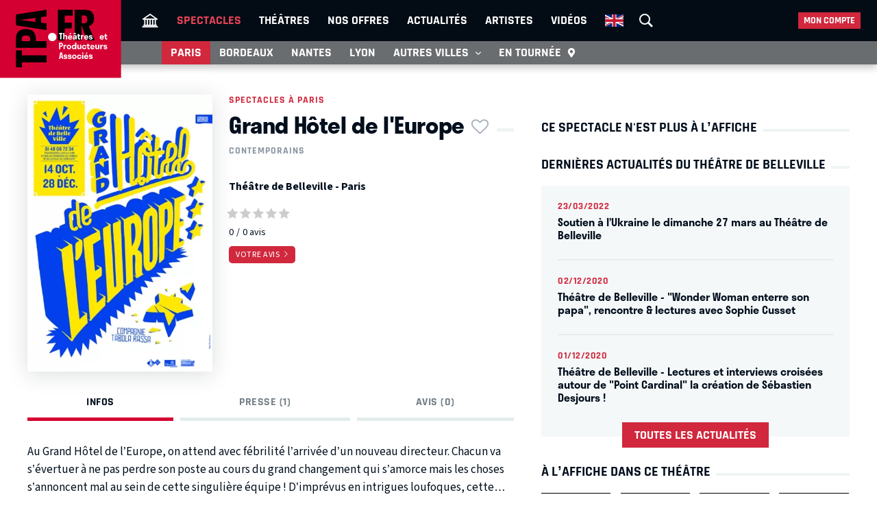

--- FILE ---
content_type: text/html; charset=UTF-8
request_url: https://tpa.fr/pieces-theatre-paris/grand-hotel-de-l-europe-1792.html
body_size: 13071
content:
<!DOCTYPE html>
<html lang="fr">
<head>
    <meta charset="UTF-8">
    <title>Grand Hôtel de l&#039;Europe au Théâtre de Belleville - Paris - Archive 14/10/2014</title>
    <meta name="viewport" content="width=device-width, minimum-scale=1, initial-scale=1, viewport-fit=cover">
    <meta http-equiv="X-UA-Compatible" content="IE=edge">

    
    <link rel="preconnect" href="https://use.typekit.net" crossorigin>
    <link rel="preconnect" href="https://p.typekit.net" crossorigin>
    <link rel="preconnect" href="https://ssl.google-analytics.com" crossorigin>


    <link rel="preload" href="https://use.typekit.net/din6aii.css" fetchpriority="high" as="style">
    <link rel="preload" href="/css10/main.min.v17.css" fetchpriority="high" as="style">
    <link rel="preload" href="/css10/additional.min.v08.css" fetchpriority="high" as="style">
    <link rel="preload" href="/css10/splide.min.v03.css" fetchpriority="high" as="style">


    <link rel="stylesheet" href="https://use.typekit.net/din6aii.css">
    <link rel="stylesheet" href="/css10/main.min.v17.css">
    <link rel="stylesheet" href="/css10/additional.min.v08.css">
    <link rel="stylesheet" href="/css10/splide.min.v03.css">


    <link rel="preload" href="/css10/fonts/icons.v02.woff2" as="font" type="font/woff2" crossorigin>
    <link rel="preload" href="/css10/fonts/source.sans.pro/SourceSans3VF-Roman.subset.woff2" as="font" type="font/woff2" crossorigin>
    <link rel="preload" href="/css10/fonts/rajdhani/Rajdhani-Bold.subset.woff2" as="font" type="font/woff2" crossorigin>
    <link rel="preload" href="/css10/fonts/rajdhani/Rajdhani-Medium.subset.woff2" as="font" type="font/woff2" crossorigin>
    <link rel="preload" href="/css10/fonts/rajdhani/Rajdhani-SemiBold.subset.woff2" as="font" type="font/woff2" crossorigin>


        <meta name="description" content="Avis, critiques, vidéo, photos, distribution… Tout savoir sur la pièce Grand Hôtel de l&#039;Europe au Théâtre de Belleville - Paris dont la première a eu lieu en 14/10/2014.">

    <meta name="author" content="">
    <meta name="copyright" content="Copyright (c) 2014">

        <meta name="robots" content="index, follow, archive">
    
    
    <meta name="HandheldFriendly" content="True">
    <meta http-equiv="cleartype" content="on">

    <meta name="google-site-verification" content="OsIxhbrjkaZWmb5a4AWOhnDwRXXbJ7ceS2CcgpcXiB8">
    <meta name="facebook-domain-verification" content="lp6pg1dmoq4v7h5pmc2k9pq8pmi4uw">
    <meta name="apple-itunes-app" content="app-id=442721937">

    
    <link rel="apple-touch-icon" sizes="180x180" href="/apple-touch-icon.png">
    <link rel="icon" type="image/png" sizes="32x32" href="/favicon-32x32.png">
    <link rel="icon" type="image/png" sizes="16x16" href="/favicon-16x16.png">
    <link rel="manifest" href="/manifest.json">
    <link rel="mask-icon" href="/safari-pinned-tab.svg" color="#d50032">
    <meta name="msapplication-TileColor" content="#b91d47">
    <meta name="theme-color" content="#ffffff">

    <meta property="og:site_name" content="Théâtres et Producteurs Associés">
    <meta property="og:title" content="Grand Hôtel de l&#039;Europe au Théâtre de Belleville - Paris - Archive 14/10/2014">
    <meta property="og:description" content="Avis, critiques, vidéo, photos, distribution… Tout savoir sur la pièce Grand Hôtel de l&#039;Europe au Théâtre de Belleville - Paris dont la première a eu lieu en 14/10/2014.">
    <meta property="og:image" content="https://tpa.fr/user/img/5/160x0x4673-or.jpg">
    <meta property="og:type" content="article">
    <meta property="og:url" content="https://tpa.fr/pieces-theatre-paris/grand-hotel-de-l-europe-1792.html">



    <meta name="twitter:card" content="summary_large_image">
    <meta name="twitter:site" content="@TheatresParis">
    <meta name="twitter:title" content="Grand Hôtel de l&#039;Europe au Théâtre de Belleville - Paris - Archive 14/10/2014" >
    <meta name="twitter:description" content="Avis, critiques, vidéo, photos, distribution… Tout savoir sur la pièce Grand Hôtel de l&#039;Europe au Théâtre de Belleville - Paris dont la première a eu lieu en 14/10/2014." >
    <meta name="twitter:image" content="https://tpa.fr/user/img/5/710x0x4673-or.jpg" >



            <link rel="canonical" href="https://tpa.fr/pieces-theatre-paris/grand-hotel-de-l-europe-1792.html">
    

    

    

            <link rel="stylesheet" href="/css10/lightgallery.v1.min.css" fetchpriority="low">
    
    
    <link rel="stylesheet" href="/css10/noncritical.min.v03.css" fetchpriority="low">



    <!-- Start cookieyes banner -->
    <script id="cookieyes" type="text/javascript" src="https://cdn-cookieyes.com/client_data/a23ea02b3478dd28ca2e0277aa639608/script.js"></script>
    <!-- End cookieyes banner --> 


        
        <script>
            window.dataLayer = window.dataLayer || [];
        </script>
        <!-- Google Tag Manager -->
        <script>(function(w,d,s,l,i){w[l]=w[l]||[];w[l].push({'gtm.start':
                    new Date().getTime(),event:'gtm.js'});var f=d.getElementsByTagName(s)[0],
                j=d.createElement(s),dl=l!='dataLayer'?'&l='+l:'';j.async=true;j.src=
                'https://www.googletagmanager.com/gtm.js?id='+i+dl;f.parentNode.insertBefore(j,f);
            })(window,document,'script','dataLayer','GTM-NKSQ9FK');</script>
        <!-- End Google Tag Manager -->
    

    
</head>
<body class="">

<!-- Google Tag Manager (noscript) -->
<noscript><iframe src="https://www.googletagmanager.com/ns.html?id=GTM-NKSQ9FK"
                  height="0" width="0" style="display:none;visibility:hidden"></iframe></noscript>
<!-- End Google Tag Manager (noscript) -->

<header class="mainHeader" id="jsObjHeader">
    <div class="headerWrap">

                <a href="#" class="citySel navOpener" data-class="openNav" data-act="0">
            <span>Paris</span>
        </a>
        

        <div class="lgWrap">
            <div class="leftCell">
                <a class="logo" href="/">
                    <img alt="Théâtres & Producteurs Associés" src="/images/logo_tpa.fr.svg" width="180"  height="116">
                </a>
            </div>
        </div>


        <div class="mobNav">
            <a href="#" class="sOC navOpener" data-show="1" data-class="openSearch" data-act="0"><span><i></i><i></i><i></i></span><span class="screenReadTxtContent">Recherche</span></a>
            <a href="#" class="usOC navOpener" data-show="2" data-class="openLogin" data-act="0"><span><i></i><i></i></span><span class="screenReadTxtContent">Mon compte</span></a>
            <a href="#" class="mnOC navOpener" data-show="3" data-class="openNav" data-act="0"><span><i></i><i></i><i></i></span><span class="screenReadTxtContent">Navigation</span></a>
        </div>


        <div id="jsObjNavA" class="navA">
            <div class="mainWrap">


                <ul class="nav2">
                    <li class="basicSearch">
                        <div class="bsWrap">
                            <a href="#" title="Recherche" class="openSearchBox" id="jsObjOpenSearchBox">
                                <span><i></i><i></i><i></i></span>
                            </a>
                            <div class="searchBox">
                                <form method="get" action="/recherche" id="formRecherche" class="getForm">
                                    <div class="fWrap">
                                        <input id="search" value="Recherche" name="motcle" type="search">
                                        <button><i class="search"></i></button>
                                    </div>
                                </form>
                            </div>
                        </div>
                    </li>
                </ul>


                <ul class="nav1">
                    <li ><a href="/" title="Théâtres et Producteurs Associés"><i class="home"></i></a></li>
                    <li class="act"><a href="/pieces-theatre-paris/" title="Spectacle à Paris">Spectacles</a></li>
                    <li ><a href="/salles-theatre-paris/" title="Théâtres à Paris">Théâtres</a></li>
                    <li ><a href="/theatre-paris-pas-cher/" title="Théâtre à Paris pas cher">Nos offres</a></li>
                    <li ><a href="/actualite-theatre-paris/" title="Actualité théâtres parisiens">Actualités</a></li>
                    <li ><a href="/comedien-theatre" title="Acteurs de théâtre">Artistes</a></li>
                    <li ><a href="/video-theatre" title="Vidéos pieces de théâtre">Vidéos</a></li>
                                                            <li class="enV">
                        <a class="enMainLink" href="/en/theatre-tickets-show-paris/">
                            <picture>
                                <source srcset="/images/en.webp" type="image/webp">
                                <img src="/images/en.png" width="27" height="18" alt="English">
                            </picture>
                        </a>
                    </li>
                                    </ul>


                <ul class="userBox">
                    <li>
                        <a href="#">Mon compte</a>
                        <ul>
                            <li>
                                <ul class="mcFirst">
                                                                            <li ><a href="/connexion"  rel="nofollow">Se connecter<i class="login"></i></a></li>
                                        <li ><a  href="/creer-un-compte.html"  rel="nofollow" class="jsObjDataLayerClick" data-method="click_registration" data-bpage="spectacles" data-bposition="menu">Créer un compte<i class="user"></i></a></li>
                                                                    </ul>
                                <ul class="mcSecond">
                                                                            <li><a href="/connexion"  rel="nofollow" class="jsObjDataLayerClick" data-method="click_registration" data-bpage="spectacles" data-bposition="menu">Mes spectacles</a></li>
                                        <li><a href="/connexion"  rel="nofollow" class="jsObjDataLayerClick" data-method="click_registration" data-bpage="spectacles" data-bposition="menu">Mes théâtres</a></li>
                                        <li><a href="/connexion"  rel="nofollow" class="jsObjDataLayerClick" data-method="click_registration" data-bpage="spectacles" data-bposition="menu">Mes artistes</a></li>
                                                                        <li><a href="/spectacle-paris-pas-cher">Premières (30)</a></li>
                                    <li><a href="/spectacle-derniere">Last minute (4)</a></li>
                                    <li><a href="/theatre-paris-pas-cher">Promos (45)</a></li>
                                </ul>
                            </li>
                        </ul>
                    </li>
                </ul>


            </div>
        </div>



        <div class="navB">
            <div class="mainWrap">


                <ul class="nav1">
                                                                                                                        
                    
                                            <li class="itemB1 act"><a href="/pieces-theatre-paris/">Paris</a></li>
                                                                <li class="itemB2"><a href="/pieces-theatre-bordeaux/">Bordeaux</a></li>
                                                                <li class="itemB3"><a href="/pieces-theatre-nantes/">Nantes</a></li>
                                                                <li class="itemB4"><a href="/pieces-theatre-lyon/">Lyon</a></li>
                                                                <li class="itemB5"><a href="/pieces-theatre-aix-marseille/">Aix-Marseille</a></li>
                                                                <li class="itemB6"><a href="/pieces-theatre-auray/">Auray</a></li>
                                                                <li class="itemB7"><a href="/pieces-theatre-caen/">Caen</a></li>
                                                                <li class="itemB8"><a href="/pieces-theatre-la-rochelle/">La Rochelle</a></li>
                                                                <li class="itemB9"><a href="/pieces-theatre-rouen/">Rouen</a></li>
                                                                <li class="itemB10"><a href="/pieces-theatre-toulouse/">Toulouse</a></li>
                                                                                <li class="itemBAdd">
                        <span>Autres villes <i class="show"></i></span>
                        <ul class="listB fWrap">
                                                            <li class="itemC3"><a href="/pieces-theatre-nantes/">Nantes</a></li>
                                                            <li class="itemC4"><a href="/pieces-theatre-lyon/">Lyon</a></li>
                                                            <li class="itemC5"><a href="/pieces-theatre-aix-marseille/">Aix-Marseille</a></li>
                                                            <li class="itemC6"><a href="/pieces-theatre-auray/">Auray</a></li>
                                                            <li class="itemC7"><a href="/pieces-theatre-caen/">Caen</a></li>
                                                            <li class="itemC8"><a href="/pieces-theatre-la-rochelle/">La Rochelle</a></li>
                                                            <li class="itemC9"><a href="/pieces-theatre-rouen/">Rouen</a></li>
                                                            <li class="itemC10"><a href="/pieces-theatre-toulouse/">Toulouse</a></li>
                                                    </ul>
                    </li>
                    <li class="itemTournee"><a href="/spectacles-en-tournee/">En tournée <i class="geopin"></i></a></li>
                </ul>


            </div>
        </div>
    </div>
</header>










<div class="mainContent clr " id="content">
    <section class="contentWrap">

    <article class="mainWrap spectacle">

        <div class="posterWrapper clr">
            <div class="gallerybox">
                <div id="posterGall">
                    <a class="poster" href="/user/img/5/0x1200x4673-or.jpg">
                        <i class="zoom"></i>
                        
                        <picture>
                            <source srcset="/user/img/5/440x0x4673-or.webp" type="image/webp">
                            <img src="/user/img/5/440x0x4673-or.jpg" width="270" height="405" fetchpriority="high" alt="Grand Hôtel de l&#039;Europe au Théâtre de Belleville">
                        </picture>
                    </a>
                </div>
            </div>

            <div class="infoWrapper">
                                    <a href="/pieces-theatre-paris/" class="backLink">Spectacles à Paris</a>

                                <div class="titleWrap">
                    <h1 class="bordered">
                        <span>Grand Hôtel de l'Europe<span class="asterisk asteriskNoLogged jsObjDataLayerClick" data-type="spectacle" data-id="1792" data-name="Grand Hôtel de l&#039;Europe" data-method="favorite" data-bpage="spectacle" data-bposition="headline" data-btype="favorite" data-baction="unlogged">&nbsp;</span></span>
                    </h1>
                </div>
            </div>

            <div class="infoWrapper">
                                    <div class="genres">
                                                                                                            <a href="/pieces-theatre-paris/theatre-contemporain" title="Contemporains">Contemporains</a>
                                                                                

                                            </div>
                

                <div class="socWrap">
                    


                    

                                    </div>

                <div class="detailedData">
                                            <p>
                            <a href="/salles-theatre-paris/belleville-122.html" title="Théâtre de Belleville">Théâtre de Belleville - Paris</a>

                        </p>
                                                        </div>

                <div class="currentRating">
                                            <div class="ratingWrap">
                            <a href="#addRating">
                                <img id="ratingStars" src="/images/0-stars.svg" width="96" height="12" alt="0" loading="lazy">
                            </a>

                            <p class="rateResult">
                                <span id="ratingAvg" class="rating">0</span><span id="ratingCount">0</span> avis
                                                            </p>
                        </div>
                    

                                            <a href="#addRating" class="clampSwitch" id="ratingFormShow"><span>Votre avis</span></a>

                                    </div>

            </div>
        </div>

        <section class="contentSelector">
            <nav class="contentNav">
                <a href="#ctDescription" class="act"><span>Infos</span></a>
                                <a href="#ctPress"><span>Presse (1)</span></a>
                <a href="#ctComments"><span>Avis (0)</span></a>
            </nav>
        </section>



        <div>

            <div class="ctAnchor"><div id="ctDescription"></div></div>

            <div class="clampWrap">

                <div class="description">
                    Au Grand Hôtel de l’Europe, on attend avec fébrilité l’arrivée d’un nouveau directeur. Chacun va s’évertuer
à ne pas perdre son poste au cours du grand changement qui s’amorce mais les choses s’annoncent mal au
sein de cette singulière équipe ! D’imprévus en intrigues loufoques, cette farce contemporaine dépeint le
quotidien rocambolesque d’un palace sur le déclin.
Grâce à une écriture de plateau au rythme enlevé et à une joyeuse permutation des rôles, la compagnie
Tàbola Rassa propose ici un théâtre burlesque, virevoltant et musical, sans cesser son exploration de tous
les registres de la tradition comique.
Après le succès de Fables et L’Avare, la joyeuse troupe revient au Théâtre de Belleville avec une nouvelle
création toujours plus décapante !
                </div>

                <a class="clampSwitch jsObjSpectacleDescInfoToogle" href="#">
                    <span>Lire plus</span>
                    <span>Fermer</span>
                </a>

            </div>

            <div class="detailedData">
                                                        <p>

                        Mise en scène :

                                                    
                                <a href="/acteurs-theatre/benoit-olivier-6469.html" title="Olivier BENOIT">Olivier BENOIT</a>                            
                                            </p>
                                                        <p>

                        Costumes :

                                                    
                                <a href="/acteurs-theatre/maria-cristina-7169.html" title="Cristina MARIA">Cristina MARIA</a>                            
                                            </p>
                                                        <p>

                        Lumière :

                                                    
                                <a href="/acteurs-theatre/sadock-mouelhi-7170.html" title="Mouelhi SADOCK">Mouelhi SADOCK</a>                            
                                            </p>
                                                        <p>

                        Acteurs :

                                                    
                                <a href="/acteurs-theatre/benoit-olivier-6469.html" title="Olivier BENOIT">Olivier BENOIT</a>,&nbsp;                            
                                                    
                                <a href="/acteurs-theatre/loiseau-claire-7167.html" title="Claire LOISEAU">Claire LOISEAU</a>,&nbsp;                            
                                                    
                                <a href="/acteurs-theatre/asier-saenz-7168.html" title="Saenz ASIER">Saenz ASIER</a>                            
                                            </p>
                                                        <p>

                        Musique originale :

                                                    
                                <a href="/acteurs-theatre/libereau-remi-7171.html" title="Rémi LIBÉREAU">Rémi LIBÉREAU</a>                            
                                            </p>
                                            </div>

                            <div class="infos">
                    

                    <div>
                        <h3>
                            <i class="date"></i>
                            <span>Première et dernière</span>
                        </h3>
                        <p>
                            Du 14/10/14
                                                            au 28/12/14
                                                    </p>
                    </div>

                                            <div>
                            <h3>
                                <i class="ticket"></i>
                                <span>Infos et réservations</span>
                            </h3>
                            <p>
                                Ce spectacle n'est plus à l’affiche
                            </p>
                        </div>

                    

                    

                </div>
            
                                        <div class="theatreInfo">
                                    <section class="gmap">

                        <h3>
                            Plan d’accès Théâtre de Belleville                        </h3>

                        <div class="mainWrap">

                            <a class="sMapWrap" id="jsObjShowMapOnClick">
                                <span>Données cartographiques ©2022 Google</span>
                                <picture>
                                    <source srcset="/user/img/20/710x0x20295-or.webp" type="image/webp">
                                    <img src="/user/img/20/20295-or.jpg" width="710" height="580" alt="Plan d’accès ">
                                </picture>
                            </a>

                        </div>
                    </section>
                

                                    <section>

                        <h3>
                            Comment se rendre au Théâtre de Belleville                        </h3>
                        <div class="mainWrap">
                            <ul class="transportModes">
                                                                    <li><i class="metro"></i><span>Belleville, Goncourt</span></li>
                                                                                                                                    <li><i class="bus"></i><span>46 ou 75</span></li>
                                                                                                                                                                    <li><i class="velib"></i><span>2 rue du Buisson Saint-Louis  140 avenue Parmentier  116 bd de Belleville  81 bis rue Jean-Pierre Timbaud</span></li>
                                                                                            </ul>
                        </div>
                    </section>
                            </div>
                    </div>
    </article>

    <span id="jsObjCalendarAnchorContent"></span>


            <div id="subCommForm" style="display:none">

            <div class="additional formWrap bordered">

            <form method="post" action="javascript:TPA.ret()" class="tpaSubCommAdd tpaCommReCaptcha">
                <input type="hidden" name="commLID" value="0">
                <input type="hidden" name="commId" class="tpaCommId" value="0">

                <input type="hidden" name="tbId" id="tbId" value="1792">
                <input type="hidden" name="tb" value="spectacle">
                <input type="hidden" name="metK" value="tpa">
                <input type="hidden" name="metC" value="COMMENT">
                <input type="hidden" name="metM" value="commentAdd">

                <div class="formWrapContent">

                    <div class="inputWrap">
                        <label>Votre commentaire</label>
                        <textarea name="commText"></textarea>
                    </div>

                
                    <div class="fWrap">
                        <div class="inputWrap">
                            <label>Prénom</label>
                            <input name="commName" type="text">
                            <p class="instructions">Affiché à côté de votre commentaire.</p>
                        </div>

                        <div class="inputWrap">
                            <label>Email</label>
                            <input name="commEmail" type="text">
                            <p class="instructions">Jamais affiché, jamais partagé !</p>
                        </div>
                    </div>
                

                    <button class="tpaAddSubComm" type="button" data-commid="0">
                        Envoyer
                    </button>

                    <a href="#" class="close tpaCloseCommForm"><i class="close"></i></a>



                
                </div>
            </form>

            </div>

        </div>
    


    
            
<section class="gall">
    <div class="ctAnchor"><div id="ctGallery"></div></div>
    <ul id="lightgallery">

                    
                <li data-src="/user/img/5/1920x0x4674-or.jpg" data-type="" data-credit="" data-alt="Grand Hôtel de l&#039;Europe"
                    data-sub-html=" "
                >
                    <a href="#">
                        <picture>
                            <source srcset="/user/img/5/800x0x4674-or.webp" type="image/webp">
                            <img class="img-responsive" src="/user/img/5/800x0x4674-or.jpg"
                                 alt="Grand Hôtel de l&#039;Europe"
                                 width="710" height="460"                                 loading="lazy">
                        </picture>
                    </a>
                </li>

                                
                <li data-src="/user/img/5/1920x0x4675-or.jpg" data-type="" data-credit="" data-alt="Grand Hôtel de l&#039;Europe"
                    data-sub-html=" "
                >
                    <a href="#">
                        <picture>
                            <source srcset="/user/img/5/130x0x4675-or.webp" type="image/webp">
                            <img class="img-responsive" src="/user/img/5/130x0x4675-or.jpg"
                                 alt="Grand Hôtel de l&#039;Europe"
                                 width="130" height="82"                                 loading="lazy">
                        </picture>
                    </a>
                </li>

                                
                <li data-src="/user/img/5/1920x0x4676-or.jpg" data-type="" data-credit="" data-alt="Grand Hôtel de l&#039;Europe"
                    data-sub-html=" "
                >
                    <a href="#">
                        <picture>
                            <source srcset="/user/img/5/130x0x4676-or.webp" type="image/webp">
                            <img class="img-responsive" src="/user/img/5/130x0x4676-or.jpg"
                                 alt="Grand Hôtel de l&#039;Europe"
                                 width="130" height="82"                                 loading="lazy">
                        </picture>
                    </a>
                </li>

                    
    </ul>
</section>

    


    <div class="ctAnchor"><div id="ctPress"></div></div>
    
    <section>

        <h2 class="bordered">
            <span>
                                                La presse en parle - Grand Hôtel de l'Europe
                
                        </span>
        </h2>
        
        <section class="press">
        
            

            <div class="divide13">

                <picture>
                    <source srcset="/user/img/1/200x200x764-or.webp" type="image/webp">
                    <img src="/user/img/1/200x200x764-or.jpg" width="110" height="165" loading="lazy" alt="Logo La revue du spectacle">
                </picture>

                <div>
                                        <strong>Un théâtre qui revient à un de ses fondamentaux : celui de la "farce à la rigolade"</strong>

                    <p class="description"> &nbsp; 
 &nbsp; 
                                            </p>
                                                                                    <a href="http://m.larevueduspectacle.fr/Un-theatre-qui-revient-a-un-de-ses-fondamentaux-celui-de-la-farce-a-la-rigolade_a1226.html" target="_blank" rel="nofollow" class="linkUrl"><img src="/images/source.svg" width="11" height="14" alt="Source"> Source </a>
                                    </div>
            </div>


                    
    </section>
    
   </section>



    

            <section id="addRating">
            <h3 class="bordered"><span>Laissez un avis sur Grand Hôtel de l'Europe</span></h3>

            <div class="addRating formWrap bordered">

                <form method="post" action="javascript:TPA.ret()" id="commAdd" class="tpaCommReCaptcha">
                    <input type="hidden" name="commLID" id="commLID" value="0">


                    <input type="hidden" name="tbId" id="tbId" value="1792">
                    <input type="hidden" name="tb" value="spectacle">
                    <input type="hidden" name="metK" value="tpa">
                    <input type="hidden" name="metC" value="COMMENT">
                    <input type="hidden" name="metM" value="commentAdd">



                    <div class="formWrapContent">

                                            <div class="inputWrap">
                            <label for="commText">Votre commentaire</label>
                            <textarea name="commText" id="commText"></textarea>
                        </div>

                        
                        <div class="fWrap">
                            <div class="inputWrap">
                                <label for="commName">Prénom</label>
                                <input name="commName" id="commName" type="text">
                                <p class="instructions">Affiché à côté de votre commentaire.</p>
                            </div>
                            <div class="inputWrap">
                                <label for="commEmail">Email</label>
                                <input name="commEmail" id="commEmail" type="text">
                                <p class="instructions">Jamais affiché, jamais partagé !</p>
                            </div>
                        </div>
                        
                    

                                            <div class="fWrap auto">
                            <div>
                                <div>Votre évaluation :</div>
                            </div>

                            <div>
                                <div class="starratingWrap">
                                                                            <input type="radio" name="ratingValue" value="1" class="star required" title="mauvais" />
                                                                            <input type="radio" name="ratingValue" value="2" class="star required" title="faible" />
                                                                            <input type="radio" name="ratingValue" value="3" class="star required" title="moyen" />
                                                                            <input type="radio" name="ratingValue" value="4" class="star required" title="bien" />
                                                                            <input type="radio" name="ratingValue" value="5" class="star required" title="super" />
                                                                    </div>
                            </div>
                        </div>
                    
                    <div class="auto">
                        <button type="button" id="addCommGo">
                            Envoyer
                        </button>




                    
                                        <p class="instructions">Protégé par reCAPTCHA sous
                        <a href="https://policies.google.com/privacy">conditions</a>
                        et règlement de la
                        <a href="https://policies.google.com/terms">vie privée</a>
                        Google.</p>


                    </div>
                    </div>
                </form>
            </div>


                            <div class="mainWrap">
                                        <div class="ctAnchor"><div id="ctComments"></div></div>
                    
                    
                    <div id="tpaCommList" class="commentList">
                                                
                    </div>

                                    </div>
                    </section>
    

    
    
</section>


<section class="sideWrap">


    
        <section>

            <h2 class="bordered red"><span>Ce spectacle n'est plus à l’affiche</span></h2>


                    </section>

    
        <section>

        <h2 class="bordered"><span>Dernières actualités du Théâtre de Belleville</span></h2>

        <nav class="actualites gray">
            
                    <a href="/actualite-theatre-paris/soutien-a-l-ukraine-le-dimanche-27-mars-au-theatre-de-belleville-747.html" title="Soutien à l’Ukraine le dimanche 27 mars au Théâtre de Belleville">
                        <time>23/03/2022</time>                        <h3>Soutien à l’Ukraine le dimanche 27 mars au Théâtre de Belleville</h3>
                    </a>

            
                    <a href="/actualite-theatre-paris/theatre-de-belleville-wonder-woman-enterre-son-papa-rencontre-lectures-avec-sophie-cusset-596.html" title="Théâtre de Belleville - "Wonder Woman enterre son papa", rencontre & lectures avec Sophie Cusset">
                        <time>02/12/2020</time>                        <h3>Théâtre de Belleville - "Wonder Woman enterre son papa", rencontre & lectures avec Sophie Cusset</h3>
                    </a>

            
                    <a href="/actualite-theatre-paris/theatre-de-belleville-lectures-et-interviews-croisees-autour-de-point-cardinal-la-creation-de-sebastien-desjours-595.html" title="Théâtre de Belleville - Lectures et interviews croisées autour de "Point Cardinal"  la création de Sébastien Desjours !">
                        <time>01/12/2020</time>                        <h3>Théâtre de Belleville - Lectures et interviews croisées autour de "Point Cardinal"  la création de Sébastien Desjours !</h3>
                    </a>

            
            <a href="/actualite-theatre-paris/?theatre=122" class="orderLink">Toutes les actualités</a>

        </nav>


    </section>

    
    
    
        <section>

        <h2 class="bordered">
            <span>
                                    À l’affiche dans ce théâtre
                
            </span>
        </h2>

        <nav class="imgList">
            
            <a href="/pieces-theatre-paris/maintenant-je-n-ecris-plus-qu-en-francais-12352.html" title="Maintenant je n&#039;écris plus qu&#039;en français">
                <div class="imgWrap">

                

                    <picture>
                        <source srcset="/user/img/79/220x0x79388-or.webp" type="image/webp">
                        <img src="/user/img/79/220x0x79388-or.jpg" width="100" height="150" loading="lazy" alt="Maintenant je n&#039;écris plus qu&#039;en français">
                    </picture>
                </div>
            </a>

            
            <a href="/pieces-theatre-paris/la-france-empire-12353.html" title="La France, Empire">
                <div class="imgWrap">

                

                    <picture>
                        <source srcset="/user/img/79/220x0x79387-or.webp" type="image/webp">
                        <img src="/user/img/79/220x0x79387-or.jpg" width="100" height="150" loading="lazy" alt="La France, Empire">
                    </picture>
                </div>
            </a>

            
            <a href="/pieces-theatre-paris/au-non-du-pere-12862.html" title="Au non du père">
                <div class="imgWrap">

                

                    <picture>
                        <source srcset="/user/img/81/220x0x81430-or.webp" type="image/webp">
                        <img src="/user/img/81/220x0x81430-or.jpg" width="100" height="150" loading="lazy" alt="Au non du père">
                    </picture>
                </div>
            </a>

            
            <a href="/pieces-theatre-paris/balle-de-match-12885.html" title="Balle de match">
                <div class="imgWrap">

                

                    <picture>
                        <source srcset="/user/img/82/220x0x81529-or.webp" type="image/webp">
                        <img src="/user/img/82/220x0x81529-or.jpg" width="100" height="150" loading="lazy" alt="Balle de match">
                    </picture>
                </div>
            </a>

            
            <a href="/pieces-theatre-paris/la-decalcomanie-12866.html" title="La décalcomanie">
                <div class="imgWrap">

                

                    <picture>
                        <source srcset="/user/img/82/220x0x81541-or.webp" type="image/webp">
                        <img src="/user/img/82/220x0x81541-or.jpg" width="100" height="150" loading="lazy" alt="La décalcomanie">
                    </picture>
                </div>
            </a>

            
            <a href="/pieces-theatre-paris/solo-arts-martiaux-12867.html" title="Solo Arts Martiaux">
                <div class="imgWrap">

                

                    <picture>
                        <source srcset="/user/img/82/220x0x81543-or.webp" type="image/webp">
                        <img src="/user/img/82/220x0x81543-or.jpg" width="100" height="150" loading="lazy" alt="Solo Arts Martiaux">
                    </picture>
                </div>
            </a>

            
            <a href="/pieces-theatre-paris/7-rue-des-alouettes-12868.html" title="7 rue des Alouettes">
                <div class="imgWrap">

                                    <span class="posterInfo prochainement">Prochainement</span>
                

                    <picture>
                        <source srcset="/user/img/82/220x0x81562-or.webp" type="image/webp">
                        <img src="/user/img/82/220x0x81562-or.jpg" width="100" height="150" loading="lazy" alt="7 rue des Alouettes">
                    </picture>
                </div>
            </a>

            
            <a href="/pieces-theatre-paris/a-la-limite-de-la-credibilite-12869.html" title="À la limite de la crédibilité">
                <div class="imgWrap">

                                    <span class="posterInfo prochainement">Prochainement</span>
                

                    <picture>
                        <source srcset="/user/img/82/220x0x81567-or.webp" type="image/webp">
                        <img src="/user/img/82/220x0x81567-or.jpg" width="100" height="150" loading="lazy" alt="À la limite de la crédibilité">
                    </picture>
                </div>
            </a>

            
            <a href="/pieces-theatre-paris/festival-kourtrajme-le-dernier-aid-13015.html" title="FESTIVAL KOURTRAJMÉ | Le Dernier Aïd">
                <div class="imgWrap">

                                    <span class="posterInfo prochainement">Prochainement</span>
                

                    <picture>
                        <source srcset="/user/img/82/220x0x82339-or.webp" type="image/webp">
                        <img src="/user/img/82/220x0x82339-or.jpg" width="100" height="150" loading="lazy" alt="FESTIVAL KOURTRAJMÉ | Le Dernier Aïd">
                    </picture>
                </div>
            </a>

            
            <a href="/pieces-theatre-paris/festival-kourtrajme-kiss-13018.html" title="FESTIVAL KOURTRAJMÉ | Kiss">
                <div class="imgWrap">

                                    <span class="posterInfo prochainement">Prochainement</span>
                

                    <picture>
                        <source srcset="/user/img/82/220x0x82342-or.webp" type="image/webp">
                        <img src="/user/img/82/220x0x82342-or.jpg" width="100" height="150" loading="lazy" alt="FESTIVAL KOURTRAJMÉ | Kiss">
                    </picture>
                </div>
            </a>

            
            <a href="/pieces-theatre-paris/festival-kourtrajme-don-t-disturb-13017.html" title="FESTIVAL KOURTRAJMÉ | Don&#039;t disturb">
                <div class="imgWrap">

                                    <span class="posterInfo prochainement">Prochainement</span>
                

                    <picture>
                        <source srcset="/user/img/82/220x0x82341-or.webp" type="image/webp">
                        <img src="/user/img/82/220x0x82341-or.jpg" width="100" height="150" loading="lazy" alt="FESTIVAL KOURTRAJMÉ | Don&#039;t disturb">
                    </picture>
                </div>
            </a>

            
            <a href="/pieces-theatre-paris/festival-kourtrajme-andromak-13016.html" title="FESTIVAL KOURTRAJMÉ | Andromak">
                <div class="imgWrap">

                                    <span class="posterInfo prochainement">Prochainement</span>
                

                    <picture>
                        <source srcset="/user/img/82/220x0x82326-or.webp" type="image/webp">
                        <img src="/user/img/82/220x0x82326-or.jpg" width="100" height="150" loading="lazy" alt="FESTIVAL KOURTRAJMÉ | Andromak">
                    </picture>
                </div>
            </a>

                    </nav>

    </section>

        <section class="services" id="tpaServiceBox" style="display:none">

        <h2 class="bordered"><span>Les plus des Théâtres et Producteurs Associés</span></h2>

                    <div class="beige">

                <h3>Théâtre de Belleville</h3>

                <ul class="topServicesList">
                                            <li>
                            <div class="imgWrap">
                                <picture>
                                    <source srcset="/user/img/70/120x120x70499-or.webp" type="image/webp">
                                    <img src="/user/img/70/120x120x70499-or.jpg" width="120" height="120" loading="lazy" alt="Pass Abonné•e">
                                </picture>
                            </div>

                            <div>
                                <h4>Pass Abonné•e</h4>

                                <div class="description"> 11&euro; sur tous nos spectacles, pour un pass abonn&eacute;&bull;e &agrave; 19&euro; 
 &nbsp;...
                                    <span class="wrapper">
                                        <a class="plusLink lire" href="#">Lire plus</a>
                                    </span>
                                </div>

                                <div class="descriptionHidden"><p>11&euro; sur tous nos spectacles, pour un pass abonn&eacute;&bull;e &agrave; 19&euro;</p>
<p>&nbsp;</p>
<p>17&euro; au lieu de 26&euro; pour l'accompagnateur&middot;rice</p>
<p>&nbsp;</p>
<p>► B&eacute;n&eacute;ficiez tout au long de l'ann&eacute;e d'invitations et de tarifs r&eacute;duits rien que pour vous, n&eacute;goci&eacute;&middot;es aupr&egrave;s des th&eacute;&acirc;tres, mus&eacute;es, cin&eacute;mas, et salles de concerts partenaires (La Temp&ecirc;te, Le Monfort, la Villette, Palais de Tokyo, Gait&eacute; lyrique, Point &Eacute;ph&eacute;m&egrave;re, 104 Paris, Th&eacute;&acirc;tre de l'Od&eacute;on, MAM, Th&eacute;&acirc;tre 13, BnF, Mus&eacute;e de l'Immigration, Th&eacute;&acirc;tre de la Colline, etc...)</p>
<p>&nbsp;</p>
<p>► Une newsletter mensuelle pour vous tenir inform&eacute; de toute l'actualit&eacute; et profiter des bons plans de votre th&eacute;&acirc;tre</p>
<p>&nbsp;</p>
<p>Abonnement nominatif valable pour la saison 2024-2025</p>
                                    <span class="wrapper">
                                        <a class="plusLink fermer" href="#">Fermer</a>
                                    </span>
                                </div>
                            </div>
                        </li>
                                            <li>
                            <div class="imgWrap">
                                <picture>
                                    <source srcset="/user/img/72/120x120x71576-or.webp" type="image/webp">
                                    <img src="/user/img/72/120x120x71576-or.jpg" width="120" height="120" loading="lazy" alt="Pass culture">
                                </picture>
                            </div>

                            <div>
                                <h4>Pass culture</h4>

                                <div class="description">  12&euro; la place  pour toutes les personnes d&eacute;tentrices du pass ! 
                                    <span class="wrapper">
                                        <a class="plusLink lire" href="#">Lire plus</a>
                                    </span>
                                </div>

                                <div class="descriptionHidden"><p><strong>12&euro; la place</strong> pour toutes les personnes d&eacute;tentrices du pass !</p>
                                    <span class="wrapper">
                                        <a class="plusLink fermer" href="#">Fermer</a>
                                    </span>
                                </div>
                            </div>
                        </li>
                                    </ul>
            </div>
         
            </section>






        <section>

        <h3 class="bordered"><span>Les autres pièces du même genre</span></h3>

        <nav class="imgList">
            
            <a href="/spectacles-en-tournee/numero-deux-12883.html" title="Numéro deux">
                <div class="imgWrap">

                                    <span class="posterInfo prochainement">Prochainement</span>
                
                    <picture>
                        <source srcset="/user/img/81/220x0x81480-or.webp" type="image/webp">
                        <img src="/user/img/81/220x0x81480-or.jpg" width="100" height="150" loading="lazy" alt="Numéro deux">
                    </picture>
                </div>
            </a>

                
            <a href="/pieces-theatre-bordeaux/ados-sur-tiktok-parents-qui-deblok-12464.html" title="Ados sur Tiktok, parents qui déblok">
                <div class="imgWrap">

                
                    <picture>
                        <source srcset="/user/img/78/220x0x78145-or.webp" type="image/webp">
                        <img src="/user/img/78/220x0x78145-or.jpg" width="100" height="150" loading="lazy" alt="Ados sur Tiktok, parents qui déblok">
                    </picture>
                </div>
            </a>

                
            <a href="/pieces-theatre-paris/dolores-11923.html" title="Dolores">
                <div class="imgWrap">

                
                    <picture>
                        <source srcset="/user/img/76/220x0x76205-or.webp" type="image/webp">
                        <img src="/user/img/76/220x0x76205-or.jpg" width="100" height="150" loading="lazy" alt="Dolores">
                    </picture>
                </div>
            </a>

                
            <a href="/pieces-theatre-bordeaux/fallait-pas-le-dire-11755.html" title="Fallait pas le dire !">
                <div class="imgWrap">

                
                    <picture>
                        <source srcset="/user/img/78/220x0x78158-or.webp" type="image/webp">
                        <img src="/user/img/78/220x0x78158-or.jpg" width="100" height="150" loading="lazy" alt="Fallait pas le dire !">
                    </picture>
                </div>
            </a>

                
            <a href="/pieces-theatre-bordeaux/le-jour-g-12638.html" title="Le jour G">
                <div class="imgWrap">

                                    <span class="posterInfo prochainement">Prochainement</span>
                
                    <picture>
                        <source srcset="/user/img/80/220x0x80079-or.webp" type="image/webp">
                        <img src="/user/img/80/220x0x80079-or.jpg" width="100" height="150" loading="lazy" alt="Le jour G">
                    </picture>
                </div>
            </a>

                
            <a href="/pieces-theatre-paris/les-frottements-du-coeur-12369.html" title="Les frottements du coeur">
                <div class="imgWrap">

                
                    <picture>
                        <source srcset="/user/img/80/220x0x79970-or.webp" type="image/webp">
                        <img src="/user/img/80/220x0x79970-or.jpg" width="100" height="150" loading="lazy" alt="Les frottements du coeur">
                    </picture>
                </div>
            </a>

                
            <a href="/pieces-theatre-paris/walt-la-folie-disney-12605.html" title="Walt - La folie Disney">
                <div class="imgWrap">

                
                    <picture>
                        <source srcset="/user/img/80/220x0x79801-or.webp" type="image/webp">
                        <img src="/user/img/80/220x0x79801-or.jpg" width="100" height="150" loading="lazy" alt="Walt - La folie Disney">
                    </picture>
                </div>
            </a>

                
            <a href="/pieces-theatre-paris/la-promesse-de-l-aube-12673.html" title="La promesse de l&#039;aube">
                <div class="imgWrap">

                                    <span class="posterInfo promo">Promo</span>
                
                    <picture>
                        <source srcset="/user/img/80/220x0x80155-or.webp" type="image/webp">
                        <img src="/user/img/80/220x0x80155-or.jpg" width="100" height="150" loading="lazy" alt="La promesse de l&#039;aube">
                    </picture>
                </div>
            </a>

                        </nav>

    </section>
    
    <section class="banner">

            <div class="mainWrap">
                            <a href="https://tpa.fr/actualite-theatre-paris/5-questions-a-cyril-garnier-comedien-nomade-genereux-et-polyvalent-1190.html" rel="nofollow" target="_blank" class="jsObjDataLayerClick" data-method="click_banner" data-bposition="promo" data-bid="67">
                    <picture>
                        <source srcset="/user/img/82/710x0x82089-or.webp" type="image/webp">
                        <img src="/user/img/82/710x0x82089-or.jpg" width="450" height="450" loading="lazy" alt="5 questions à Cyril GARNIER, comédien nomade, généreux et polyvalent">
                    </picture>
                </a>
                                </div>
    


</section>


</section>


<section>

    <h3 class="bordered"><span>Ceux qui ont consulté le spectacle Grand Hôtel de l'Europe ont aussi consulté</span></h3>


    <nav class="imgList longList">
        
        <a  href="/pieces-theatre-caen/leo-et-le-cartable-magique-11655.html" title="Léo et le cartable magique">
            <div class="imgWrap">

                            <span class="posterInfo prochainement">Prochainement</span>
            
                <picture>
                    <source srcset="/user/img/74/220x0x73632-or.webp" type="image/webp">
                    <img src="/user/img/74/220x0x73632-or.jpg" width="130" height="195" loading="lazy" alt="Léo et le cartable magique">
                </picture>
            </div>


            <h4>Léo et le cartable magique</h4>
            <p>Théâtre à l’Ouest Caen</p>

        </a>

        
        <a  href="/pieces-theatre-nantes/anatomiq-12089.html" title="AnatomiQ">
            <div class="imgWrap">

                            <span class="posterInfo prochainement">Prochainement</span>
            
                <picture>
                    <source srcset="/user/img/76/220x0x76017-or.webp" type="image/webp">
                    <img src="/user/img/76/220x0x76017-or.jpg" width="130" height="195" loading="lazy" alt="AnatomiQ">
                </picture>
            </div>


            <h4>AnatomiQ</h4>
            <p>Théâtre 100 noms</p>

        </a>

        
        <a  href="/pieces-theatre-paris/le-mariage-de-figaro-12848.html" title="Le Mariage de Figaro">
            <div class="imgWrap">

                            <span class="posterInfo prochainement">Prochainement</span>
            
                <picture>
                    <source srcset="/user/img/82/220x0x82277-or.webp" type="image/webp">
                    <img src="/user/img/82/220x0x82277-or.jpg" width="130" height="195" loading="lazy" alt="Le Mariage de Figaro">
                </picture>
            </div>


            <h4>Le Mariage de Figaro</h4>
            <p>Théâtre de la Porte Saint-Martin</p>

        </a>

        
        <a  href="/pieces-theatre-auray/sois-parfaite-et-t-es-toi-11529.html" title="Sois parfaite et t&#039;es toi !">
            <div class="imgWrap">

                            <span class="posterInfo prochainement">Prochainement</span>
            
                <picture>
                    <source srcset="/user/img/73/220x0x73000-or.webp" type="image/webp">
                    <img src="/user/img/73/220x0x73000-or.jpg" width="130" height="195" loading="lazy" alt="Sois parfaite et t&#039;es toi !">
                </picture>
            </div>


            <h4>Sois parfaite et t'es toi !</h4>
            <p>Théâtre à l'Ouest Auray</p>

        </a>

        
        <a  href="/pieces-theatre-paris/mon-jour-de-chance-12892.html" title="Mon Jour de chance">
            <div class="imgWrap">

            
                <picture>
                    <source srcset="/user/img/82/220x0x81649-or.webp" type="image/webp">
                    <img src="/user/img/82/220x0x81649-or.jpg" width="130" height="195" loading="lazy" alt="Mon Jour de chance">
                </picture>
            </div>


            <h4>Mon Jour de chance</h4>
            <p>Théâtre Fontaine</p>

        </a>

        
        <a  href="/pieces-theatre-paris/jure-le-12462.html" title="Jure-Le">
            <div class="imgWrap">

            
                <picture>
                    <source srcset="/user/img/78/220x0x78133-or.webp" type="image/webp">
                    <img src="/user/img/78/220x0x78133-or.jpg" width="130" height="195" loading="lazy" alt="Jure-Le">
                </picture>
            </div>


            <h4>Jure-Le</h4>
            <p>Théâtre La Boussole</p>

        </a>

        
        <a  href="/pieces-theatre-toulouse/l-invitation-12384.html" title="L&#039;invitation">
            <div class="imgWrap">

            
                <picture>
                    <source srcset="/user/img/78/220x0x77720-or.webp" type="image/webp">
                    <img src="/user/img/78/220x0x77720-or.jpg" width="130" height="195" loading="lazy" alt="L&#039;invitation">
                </picture>
            </div>


            <h4>L'invitation</h4>
            <p>Les 3T Café-Théâtre</p>

        </a>

        
        <a  href="/pieces-theatre-paris/walt-la-folie-disney-12605.html" title="Walt - La folie Disney">
            <div class="imgWrap">

            
                <picture>
                    <source srcset="/user/img/80/220x0x79801-or.webp" type="image/webp">
                    <img src="/user/img/80/220x0x79801-or.jpg" width="130" height="195" loading="lazy" alt="Walt - La folie Disney">
                </picture>
            </div>


            <h4>Walt - La folie Disney</h4>
            <p>Théâtre Lucernaire</p>

        </a>

            </nav>

</section>





        <ul class="breadcrumb">
                <li><a href="/">Accueil</a></li>
            
        <li><a href="/pieces-theatre-paris/"><span>Les spectacles</span></a></li>
        <li><span>Grand Hôtel de l'Europe</span></li>
        </ul>





</div>





<footer class="mainFooter">
    <div class="mainWrap fWrap">



        <section class="content1 fWrap">

            <div class="logo">
                <a href="/">
                    <img src="/images/logo_tpa.fr.II.svg" loading="lazy" width="122" height="77" alt="Théâtres et Producteurs Associés">
                </a>
            </div>

        </section>



        <section class="content2 fWrap">
            <div class="fWrap">

                <p>Accès rapide</p>

                <div>

                    <div class="selectWrap s1" id="tpaFooterArrSelect">
                        <select onchange="window.location.href='/salles-theatre-paris/theatre-paris-'+$(this).val();">
                            <option>Arrondissements</option>
                        </select>
                    </div>


                    <div class="chooseIt" id="tpaFooterArrDiv">
                        <ul>
                            <li>
                                <ul>
                                                                        <li> <a href="/salles-theatre-paris/theatre-paris-1" data-id="1">Théâtres à Paris dans le 1er arrondissement</a>
                                    </li>
                                                                        <li> <a href="/salles-theatre-paris/theatre-paris-2" data-id="2">Théâtres à Paris dans le 2e arrondissement</a>
                                    </li>
                                                                        <li> <a href="/salles-theatre-paris/theatre-paris-4" data-id="4">Théâtres à Paris dans le 4e arrondissement</a>
                                    </li>
                                                                        <li> <a href="/salles-theatre-paris/theatre-paris-5" data-id="5">Théâtres à Paris dans le 5e arrondissement</a>
                                    </li>
                                                                        <li> <a href="/salles-theatre-paris/theatre-paris-6" data-id="6">Théâtres à Paris dans le 6e arrondissement</a>
                                    </li>
                                                                        <li> <a href="/salles-theatre-paris/theatre-paris-7" data-id="7">Théâtres à Paris dans le 7e arrondissement</a>
                                    </li>
                                                                        <li> <a href="/salles-theatre-paris/theatre-paris-8" data-id="8">Théâtres à Paris dans le 8e arrondissement</a>
                                    </li>
                                                                        <li> <a href="/salles-theatre-paris/theatre-paris-9" data-id="9">Théâtres à Paris dans le 9e arrondissement</a>
                                    </li>
                                                                        <li> <a href="/salles-theatre-paris/theatre-paris-10" data-id="10">Théâtres à Paris dans le 10e arrondissement</a>
                                    </li>
                                                                        <li> <a href="/salles-theatre-paris/theatre-paris-11" data-id="11">Théâtres à Paris dans le 11e arrondissement</a>
                                    </li>
                                                                        <li> <a href="/salles-theatre-paris/theatre-paris-13" data-id="13">Théâtres à Paris dans le 13e arrondissement</a>
                                    </li>
                                                                        <li> <a href="/salles-theatre-paris/theatre-paris-14" data-id="14">Théâtres à Paris dans le 14e arrondissement</a>
                                    </li>
                                                                        <li> <a href="/salles-theatre-paris/theatre-paris-16" data-id="16">Théâtres à Paris dans le 16e arrondissement</a>
                                    </li>
                                                                        <li> <a href="/salles-theatre-paris/theatre-paris-17" data-id="17">Théâtres à Paris dans le 17e arrondissement</a>
                                    </li>
                                                                        <li> <a href="/salles-theatre-paris/theatre-paris-18" data-id="18">Théâtres à Paris dans le 18e arrondissement</a>
                                    </li>
                                                                        <li> <a href="/salles-theatre-paris/theatre-paris-20" data-id="20">Théâtres à Paris dans le 20e arrondissement</a>
                                    </li>
                                                                    </ul>
                            </li>
                        </ul>
                    </div>


                    <div class="selectWrap s2" id="tpaFooterCriterionSelect">
                        <select onchange="window.location.href=$(this).val();">
                            <option>Spectacles par critère</option>
                        </select>
                    </div>

                
                    <div class="chooseIt" id="tpaFooterCriterionDiv">
                        <ul>
                            <li>
                                <ul>
                                                                        <li>
                                        <a href="/comedie-pieces-comiques-paris" title="Comédie">Comédie</a>
                                    </li>
                                                                        <li>
                                        <a href="/comedie-dramatique" title="Comédie dramatique">Comédie dramatique</a>
                                    </li>
                                                                        <li>
                                        <a href="/comedie-musicale-paris" title="Comédie musicale">Comédie musicale</a>
                                    </li>
                                                                        <li>
                                        <a href="/comedie-sentimentale" title="Comédie sentimentale">Comédie sentimentale</a>
                                    </li>
                                                                        <li>
                                        <a href="/pieces-dramatiques-paris" title="Drame">Drame</a>
                                    </li>
                                                                        <li>
                                        <a href="/stand-up" title="Stand up">Stand up</a>
                                    </li>
                                                                        <li>
                                        <a href="/hypnose" title="Hypnose">Hypnose</a>
                                    </li>
                                                                        <li>
                                        <a href="/mentalism" title="Mentalisme">Mentalisme</a>
                                    </li>
                                                                        <li>
                                        <a href="/Molieres" title="Molières">Molières</a>
                                    </li>
                                                                        <li>
                                        <a href="/Laureat-Molieres" title="Lauréat Molières">Lauréat Molières</a>
                                    </li>
                                                                        <li>
                                        <a href="/nomination-molieres" title="Nomination Molières">Nomination Molières</a>
                                    </li>
                                                                        <li>
                                        <a href="/theatre-master-class" title="Master Class">Master Class</a>
                                    </li>
                                                                        <li>
                                        <a href="/theatre-musical" title="Théâtre musical">Théâtre musical</a>
                                    </li>
                                                                        <li>
                                        <a href="/melodrames-paris" title="Mélodrame">Mélodrame</a>
                                    </li>
                                                                        <li>
                                        <a href="/operette-paris" title="Opérette">Opérette</a>
                                    </li>
                                                                        <li>
                                        <a href="/humour-paris" title="Humour">Humour</a>
                                    </li>
                                                                        <li>
                                        <a href="/improvisation-paris" title="Improvisation">Improvisation</a>
                                    </li>
                                                                        <li>
                                        <a href="/one-man-show-humourparis" title="One Man Show">One Man Show</a>
                                    </li>
                                                                        <li>
                                        <a href="/spectacle-seul-en-scene-paris" title="Seul en scène">Seul en scène</a>
                                    </li>
                                                                        <li>
                                        <a href="/spectacles-avant-garde-theatre-paris" title="Avant-garde">Avant-garde</a>
                                    </li>
                                                                        <li>
                                        <a href="/grands-classiques-theatre" title="Grand classique">Grand classique</a>
                                    </li>
                                                                        <li>
                                        <a href="/pieces-historiques-paris" title="Pièce historique">Pièce historique</a>
                                    </li>
                                                                        <li>
                                        <a href="/pieces-policieres-paris" title="Pièce policière">Pièce policière</a>
                                    </li>
                                                                        <li>
                                        <a href="/spectacles-enfants-paris" title="Spectacle pour enfants">Spectacle pour enfants</a>
                                    </li>
                                                                        <li>
                                        <a href="/marionnettes-paris" title="Marionnettes">Marionnettes</a>
                                    </li>
                                                                        <li>
                                        <a href="/pieces-masques-paris" title="Masques">Masques</a>
                                    </li>
                                                                        <li>
                                        <a href="/pieces-suspens-paris" title="Pièce à suspens">Pièce à suspens</a>
                                    </li>
                                                                        <li>
                                        <a href="/cabaret-paris" title="Cabaret">Cabaret</a>
                                    </li>
                                                                        <li>
                                        <a href="/tragedie-theatre-paris" title="Tragédie">Tragédie</a>
                                    </li>
                                                                        <li>
                                        <a href="/pieces-vaudeville-paris" title="Vaudeville">Vaudeville</a>
                                    </li>
                                                                        <li>
                                        <a href="/thriller-fantastique-" title="Thriller fantastique">Thriller fantastique</a>
                                    </li>
                                                                        <li>
                                        <a href="/piece-theatre-immersif" title="Théâtre immersif">Théâtre immersif</a>
                                    </li>
                                                                        <li>
                                        <a href="/conference-paris" title="Conférence">Conférence</a>
                                    </li>
                                                                        <li>
                                        <a href="/spectacle-danse-classique-theatre-paris" title="Danse classique">Danse classique</a>
                                    </li>
                                                                        <li>
                                        <a href="/spectacle-danse-contemporain-theatre-paris-v2" title="Danse contemporaine">Danse contemporaine</a>
                                    </li>
                                                                        <li>
                                        <a href="/opera-paris" title="Opéra">Opéra</a>
                                    </li>
                                                                        <li>
                                        <a href="/spectacles-magie-theatre-paris" title="Magie">Magie</a>
                                    </li>
                                                                        <li>
                                        <a href="/cine-club-a-paris" title="Ciné-club">Ciné-club</a>
                                    </li>
                                                                        <li>
                                        <a href="/cine-concert-theatre-paris" title="Ciné-concert">Ciné-concert</a>
                                    </li>
                                                                    </ul>
                            </li>
                        </ul>
                    </div>


                    <div class="selectWrap s3" id="tpaFooterPersonLetterSelect">
                        <select onchange="window.location.href=$(this).val();">
                            <option>Comédiens</option>
                        </select>
                    </div>


                    <div class="chooseIt" id="tpaFooterPersonLetterDiv">
                        <ul>
                            <li>
                                <ul>
                                                                        <li>
                                        <a href="/acteurs-theatre/?letter=A">Commençant par A</a>
                                    </li>
                                                                        <li>
                                        <a href="/acteurs-theatre/?letter=B">Commençant par B</a>
                                    </li>
                                                                        <li>
                                        <a href="/acteurs-theatre/?letter=C">Commençant par C</a>
                                    </li>
                                                                        <li>
                                        <a href="/acteurs-theatre/?letter=D">Commençant par D</a>
                                    </li>
                                                                        <li>
                                        <a href="/acteurs-theatre/?letter=E">Commençant par E</a>
                                    </li>
                                                                        <li>
                                        <a href="/acteurs-theatre/?letter=F">Commençant par F</a>
                                    </li>
                                                                        <li>
                                        <a href="/acteurs-theatre/?letter=G">Commençant par G</a>
                                    </li>
                                                                        <li>
                                        <a href="/acteurs-theatre/?letter=H">Commençant par H</a>
                                    </li>
                                                                        <li>
                                        <a href="/acteurs-theatre/?letter=I">Commençant par I</a>
                                    </li>
                                                                        <li>
                                        <a href="/acteurs-theatre/?letter=J">Commençant par J</a>
                                    </li>
                                                                        <li>
                                        <a href="/acteurs-theatre/?letter=K">Commençant par K</a>
                                    </li>
                                                                        <li>
                                        <a href="/acteurs-theatre/?letter=L">Commençant par L</a>
                                    </li>
                                                                        <li>
                                        <a href="/acteurs-theatre/?letter=M">Commençant par M</a>
                                    </li>
                                                                        <li>
                                        <a href="/acteurs-theatre/?letter=N">Commençant par N</a>
                                    </li>
                                                                        <li>
                                        <a href="/acteurs-theatre/?letter=O">Commençant par O</a>
                                    </li>
                                                                        <li>
                                        <a href="/acteurs-theatre/?letter=P">Commençant par P</a>
                                    </li>
                                                                        <li>
                                        <a href="/acteurs-theatre/?letter=Q">Commençant par Q</a>
                                    </li>
                                                                        <li>
                                        <a href="/acteurs-theatre/?letter=R">Commençant par R</a>
                                    </li>
                                                                        <li>
                                        <a href="/acteurs-theatre/?letter=S">Commençant par S</a>
                                    </li>
                                                                        <li>
                                        <a href="/acteurs-theatre/?letter=T">Commençant par T</a>
                                    </li>
                                                                        <li>
                                        <a href="/acteurs-theatre/?letter=U">Commençant par U</a>
                                    </li>
                                                                        <li>
                                        <a href="/acteurs-theatre/?letter=V">Commençant par V</a>
                                    </li>
                                                                        <li>
                                        <a href="/acteurs-theatre/?letter=W">Commençant par W</a>
                                    </li>
                                                                        <li>
                                        <a href="/acteurs-theatre/?letter=X">Commençant par X</a>
                                    </li>
                                                                        <li>
                                        <a href="/acteurs-theatre/?letter=Y">Commençant par Y</a>
                                    </li>
                                                                        <li>
                                        <a href="/acteurs-theatre/?letter=Z">Commençant par Z</a>
                                    </li>
                                                                    </ul>
                            </li>
                        </ul>
                    </div>


                
                </div>


            

                <p>Archives</p>

                <nav>
                    <a href="/pieces-tous/">Tous les spectacles </a>
                </nav>


            </div>
        </section>



        <section class="content3 fWrap">
            <div class="fWrap">

                <p>Genres</p>

                <nav>
                    
                    <a href="/pieces-theatre-paris/theatre-enfant" title="Jeune public" rel="nofollow">Jeune public</a>

                    
                    <a href="/pieces-theatre-paris/one-man-show" title="Humour et One man show" rel="nofollow">Humour et One man show</a>

                    
                    <a href="/pieces-theatre-paris/spectacle-musical" title="Spectacles musicaux" rel="nofollow">Spectacles musicaux</a>

                    
                    <a href="/pieces-theatre-paris/lecture-theatre" title="Lectures" rel="nofollow">Lectures</a>

                    
                    <a href="/pieces-theatre-paris/concert" title="Concerts" rel="nofollow">Concerts</a>

                    
                    <a href="/pieces-theatre-paris/comedie" title="Comédies et boulevard" rel="nofollow">Comédies et boulevard</a>

                    
                    <a href="/pieces-theatre-paris/theatre-classique" title="Classiques" rel="nofollow">Classiques</a>

                    
                    <a href="/pieces-theatre-paris/theatre-contemporain" title="Contemporains" rel="nofollow">Contemporains</a>

                    
                    <a href="/pieces-theatre-paris/spectacle-danse-choregraphique" title="Danse" rel="nofollow">Danse</a>

                                    </nav>

            </div>
        </section>



        <section class="content4 fWrap">
            <div class="fWrap">

                <p>Sortir malin</p>

                <nav>
                    <a href="/spectacle-paris-pas-cher" rel="nofollow">1ers aux premières</a>
                    <a href="/spectacle-derniere" rel="nofollow">Dernières minutes</a>
                    <a href="/theatre-paris-pas-cher" rel="nofollow">Meilleures offres</a>
                    <a href="/reduction-spectacle-paris" rel="nofollow">Place Jeunes</a>
                    <a href="/bon-plan-theatre-paris" rel="nofollow">Carte de fidélité</a>
                    <a href="/recherche" rel="nofollow">Top recherches</a>
                </nav>

            </div>
        </section>



        <section class="content5 fWrap">

            <div>

                <p>Suivez-nous sur</p>

                <nav class="socList" id="tempSocNetLink">
                    <a href="https://x.com/TheatresFR" target="_blank">
                        <i class="SocMedia-X"></i>
                         X
                    </a>
                    <a href="https://www.facebook.com/TheatresProducteursAssocies?ref=ts" target="_blank">
                        <i class="SocMedia-Facebook"></i>
                         Facebook
                    </a>
                                       <a href="https://www.instagram.com/theatresfr/" target="_blank">
                        <i class="SocMedia-Instagram"></i>
                         Instagram
                    </a>
                </nav>

            </div>


            
            <div>

                <p>Partenaires</p>

                <nav class="partnerList">
                    <a href="https://www.prodiss.org/fr" target="_blank"
                       title="Ekhoscènes" class="partner1">

                        <picture>
                            <source srcset="/images/logo.ekhoscenes.horizontal.g.s.webp" type="image/webp">
                            <img src="/images/logo.ekhoscenes.horizontal.g.s.png" width="130" height="28" loading="lazy" alt="Ekhoscènes">
                        </picture>

                    </a>

                </nav>


            </div>
            
        </section>
        
    </div>



    <div class="footerBase fWrap">

        <span>©&nbsp;&nbsp;2026&nbsp;&nbsp;Théâtres et Producteurs Associés</span>

        <nav class="fWrap">
            <a href="/page/qui_sommes_nous.html">Qui sommes-nous ?</a>
            <a href="/page/plan-du-site.html">Plan du site</a>
            <a href="/page/mentions-legales.html">Mentions légales</a>
            <a href="javascript:openAxeptioCookies()">Cookies</a>
            <a href="/page/credits.html">Crédits</a>
            <a href="/page/contact.html">Contact</a>
        </nav>

    </div>



</footer>



<script src="/js9/jquery/jquery.min.js"></script>
<script src="/js9/jquery/jquery.cookie.min.js"></script>
<script src="/js9/jquery/jquery.tmpl.js"></script>
<script src="/js9/jquery/autocomplete.js"></script>
<script src="/js9/slider-splide/splide.js"></script>
<script src="/f3/browser/js/function.js?t=18"></script>



<script src="/js5/jquery.qtip.min.js"></script>
<script src="/js5/imagelightbox.min.js"></script>




<script>var lang = 'fr';</script>

    <script src="/js9/tpa/tpa9.js?t=3"></script>



<script src="/js9/raty/raty.js"></script>


    <script src= "https://www.google.com/recaptcha/enterprise.js?render=6Ld9YhocAAAAABVoYhPukx-yKpcqYwAcw88PFCzj"></script>





<script type="text/javascript">

    var newsletterModalIsOpened = 0;

        var newsletterModalId = 122;
    

    var tempForOpen = newsletterModalId;


    
    var newsletterPageView = 1;



    
    function newsletterModalOpenAutomat() {
        if(newsletterModalIsOpened == 1)
            return;
        TPA.classNLP.fnNLPopen(newsletterModalId);
    }
    $(document).ready(function(){
        var timeOuter = 90000;
        if(newsletterPageView==1)
            timeOuter = 60000;
        else if(newsletterPageView==2)
            timeOuter = 10000;
        else
            timeOuter = 1;

        if(timeOuter<0)
            timeOuter = 1;
        setTimeout('newsletterModalOpenAutomat()', timeOuter);
    });
    

    

    </script>





    <script src="https://maps.googleapis.com/maps/api/js?v=3.exp&key=AIzaSyDRcocyLTrhjjSG-nZcrjVN-b3ZNvX2uAs"></script>
    <script>

        var map;
        var gMapInit = false;
        function initialize() {
            var mapOptions = {
                zoom: 17,
                mapTypeControl: true,
                scaleControl: true,
                zoomControl: true,
                scrollwheel: false,
                disableDoubleClickZoom: false,
                center: new google.maps.LatLng(48.8710464,2.3742061)
            }
            var map = new google.maps.Map(document.getElementById('map-canvas'),
                mapOptions);

            var image = '/images/icon_theater.png';
            var myLatLng = new google.maps.LatLng(48.8710464,2.3742061);
            var beachMarker = new google.maps.Marker({
                position: myLatLng,
                map: map,
                icon: image
            });
        }

        $(document).ready(function () {
            $("#jsObjShowMapOnClick").click(function(){

                if(gMapInit===true)
                    return false;

                gMapInit = true;
                $('#jsObjShowMapOnClick').replaceWith('<div id="map-canvas"></div>');
                initialize();
            });
        });

    </script>




<script>
            
</script>






<!-- Hotjar Tracking Code for https://tpa.fr -->





<script type="text/javascript">

    <!--

    var google_conversion_id = 1072302840;

    var google_conversion_language = "en";

    var google_conversion_format = "3";

    var google_conversion_color = "666666";

    var google_conversion_label = "pIxGCPP61AEQ-JWo_wM";

    var google_conversion_value = 0;

    //-->

</script>

<script type="text/javascript" src="https://www.googleadservices.com/pagead/conversion.js">

</script>

<noscript>

    <div style="display:inline;">

        <img height="1" width="1" style="border-style:none;" alt="" src="https://www.googleadservices.com/pagead/conversion/1072302840/?label=pIxGCPP61AEQ-JWo_wM&amp;guid=ON&amp;script=0"/>

    </div>

</noscript>


    <script src="/js9/gallery-light/picturefill.min.js"></script>
    <script src="/js9/gallery-light/froogaloop.js"></script>
    <script src="/js9/gallery-light/lightgallery-all.min.js"></script>

    <script>
        $(document).ready(function(){
            $('#lightgallery').lightGallery({
                closable: true,
                escKey: true,
                loop: true,
                download: false,
                loadVimeoThumbnail: false,
                vimeoThumbSize: 'thumbnail_large',
                vimeoPlayerParams: {
                    autoplay: 1,
                    loop: 0,
                    byline : 0,
                    portrait : 0,
                    title: 0,
                    color : 'CCCCCC',
                }
            });
            $('#posterGall').lightGallery({
                closable: true,
                escKey: true,
                loop: false,
                download: true
            });
        });
    </script>







 
    <div id="fb-root"></div>
    <script>(function(d, s, id) {
            var js, fjs = d.getElementsByTagName(s)[0];
            if (d.getElementById(id)) return;
            js = d.createElement(s); js.id = id;
            js.src = "//connect.facebook.net/fr_FR/all.js#xfbml=1&appId=236144086574979";
            fjs.parentNode.insertBefore(js, fjs);
        }(document, 'script', 'facebook-jssdk'));</script>

    <!-- Facebook Pixel Code -->
    <script>
        !function(f,b,e,v,n,t,s)
        {if(f.fbq)return;n=f.fbq=function(){n.callMethod?
            n.callMethod.apply(n,arguments):n.queue.push(arguments)};
            if(!f._fbq)f._fbq=n;n.push=n;n.loaded=!0;n.version='2.0';
            n.queue=[];t=b.createElement(e);t.async=!0;
            t.src=v;s=b.getElementsByTagName(e)[0];
            s.parentNode.insertBefore(t,s)}(window, document,'script',
            'https://connect.facebook.net/en_US/fbevents.js');
        fbq('init', '914543448709859');
        fbq('track', 'PageView');
    </script>
    <noscript><img height="1" width="1" style="display:none"
                   src="https://www.facebook.com/tr?id=914543448709859&ev=PageView&noscript=1"
        /></noscript>

    <!-- End Facebook Pixel Code -->








</body>
</html>

--- FILE ---
content_type: text/html; charset=utf-8
request_url: https://www.google.com/recaptcha/enterprise/anchor?ar=1&k=6Ld9YhocAAAAABVoYhPukx-yKpcqYwAcw88PFCzj&co=aHR0cHM6Ly90cGEuZnI6NDQz&hl=en&v=7gg7H51Q-naNfhmCP3_R47ho&size=invisible&anchor-ms=20000&execute-ms=30000&cb=phdjhnzhr03d
body_size: 48372
content:
<!DOCTYPE HTML><html dir="ltr" lang="en"><head><meta http-equiv="Content-Type" content="text/html; charset=UTF-8">
<meta http-equiv="X-UA-Compatible" content="IE=edge">
<title>reCAPTCHA</title>
<style type="text/css">
/* cyrillic-ext */
@font-face {
  font-family: 'Roboto';
  font-style: normal;
  font-weight: 400;
  font-stretch: 100%;
  src: url(//fonts.gstatic.com/s/roboto/v48/KFO7CnqEu92Fr1ME7kSn66aGLdTylUAMa3GUBHMdazTgWw.woff2) format('woff2');
  unicode-range: U+0460-052F, U+1C80-1C8A, U+20B4, U+2DE0-2DFF, U+A640-A69F, U+FE2E-FE2F;
}
/* cyrillic */
@font-face {
  font-family: 'Roboto';
  font-style: normal;
  font-weight: 400;
  font-stretch: 100%;
  src: url(//fonts.gstatic.com/s/roboto/v48/KFO7CnqEu92Fr1ME7kSn66aGLdTylUAMa3iUBHMdazTgWw.woff2) format('woff2');
  unicode-range: U+0301, U+0400-045F, U+0490-0491, U+04B0-04B1, U+2116;
}
/* greek-ext */
@font-face {
  font-family: 'Roboto';
  font-style: normal;
  font-weight: 400;
  font-stretch: 100%;
  src: url(//fonts.gstatic.com/s/roboto/v48/KFO7CnqEu92Fr1ME7kSn66aGLdTylUAMa3CUBHMdazTgWw.woff2) format('woff2');
  unicode-range: U+1F00-1FFF;
}
/* greek */
@font-face {
  font-family: 'Roboto';
  font-style: normal;
  font-weight: 400;
  font-stretch: 100%;
  src: url(//fonts.gstatic.com/s/roboto/v48/KFO7CnqEu92Fr1ME7kSn66aGLdTylUAMa3-UBHMdazTgWw.woff2) format('woff2');
  unicode-range: U+0370-0377, U+037A-037F, U+0384-038A, U+038C, U+038E-03A1, U+03A3-03FF;
}
/* math */
@font-face {
  font-family: 'Roboto';
  font-style: normal;
  font-weight: 400;
  font-stretch: 100%;
  src: url(//fonts.gstatic.com/s/roboto/v48/KFO7CnqEu92Fr1ME7kSn66aGLdTylUAMawCUBHMdazTgWw.woff2) format('woff2');
  unicode-range: U+0302-0303, U+0305, U+0307-0308, U+0310, U+0312, U+0315, U+031A, U+0326-0327, U+032C, U+032F-0330, U+0332-0333, U+0338, U+033A, U+0346, U+034D, U+0391-03A1, U+03A3-03A9, U+03B1-03C9, U+03D1, U+03D5-03D6, U+03F0-03F1, U+03F4-03F5, U+2016-2017, U+2034-2038, U+203C, U+2040, U+2043, U+2047, U+2050, U+2057, U+205F, U+2070-2071, U+2074-208E, U+2090-209C, U+20D0-20DC, U+20E1, U+20E5-20EF, U+2100-2112, U+2114-2115, U+2117-2121, U+2123-214F, U+2190, U+2192, U+2194-21AE, U+21B0-21E5, U+21F1-21F2, U+21F4-2211, U+2213-2214, U+2216-22FF, U+2308-230B, U+2310, U+2319, U+231C-2321, U+2336-237A, U+237C, U+2395, U+239B-23B7, U+23D0, U+23DC-23E1, U+2474-2475, U+25AF, U+25B3, U+25B7, U+25BD, U+25C1, U+25CA, U+25CC, U+25FB, U+266D-266F, U+27C0-27FF, U+2900-2AFF, U+2B0E-2B11, U+2B30-2B4C, U+2BFE, U+3030, U+FF5B, U+FF5D, U+1D400-1D7FF, U+1EE00-1EEFF;
}
/* symbols */
@font-face {
  font-family: 'Roboto';
  font-style: normal;
  font-weight: 400;
  font-stretch: 100%;
  src: url(//fonts.gstatic.com/s/roboto/v48/KFO7CnqEu92Fr1ME7kSn66aGLdTylUAMaxKUBHMdazTgWw.woff2) format('woff2');
  unicode-range: U+0001-000C, U+000E-001F, U+007F-009F, U+20DD-20E0, U+20E2-20E4, U+2150-218F, U+2190, U+2192, U+2194-2199, U+21AF, U+21E6-21F0, U+21F3, U+2218-2219, U+2299, U+22C4-22C6, U+2300-243F, U+2440-244A, U+2460-24FF, U+25A0-27BF, U+2800-28FF, U+2921-2922, U+2981, U+29BF, U+29EB, U+2B00-2BFF, U+4DC0-4DFF, U+FFF9-FFFB, U+10140-1018E, U+10190-1019C, U+101A0, U+101D0-101FD, U+102E0-102FB, U+10E60-10E7E, U+1D2C0-1D2D3, U+1D2E0-1D37F, U+1F000-1F0FF, U+1F100-1F1AD, U+1F1E6-1F1FF, U+1F30D-1F30F, U+1F315, U+1F31C, U+1F31E, U+1F320-1F32C, U+1F336, U+1F378, U+1F37D, U+1F382, U+1F393-1F39F, U+1F3A7-1F3A8, U+1F3AC-1F3AF, U+1F3C2, U+1F3C4-1F3C6, U+1F3CA-1F3CE, U+1F3D4-1F3E0, U+1F3ED, U+1F3F1-1F3F3, U+1F3F5-1F3F7, U+1F408, U+1F415, U+1F41F, U+1F426, U+1F43F, U+1F441-1F442, U+1F444, U+1F446-1F449, U+1F44C-1F44E, U+1F453, U+1F46A, U+1F47D, U+1F4A3, U+1F4B0, U+1F4B3, U+1F4B9, U+1F4BB, U+1F4BF, U+1F4C8-1F4CB, U+1F4D6, U+1F4DA, U+1F4DF, U+1F4E3-1F4E6, U+1F4EA-1F4ED, U+1F4F7, U+1F4F9-1F4FB, U+1F4FD-1F4FE, U+1F503, U+1F507-1F50B, U+1F50D, U+1F512-1F513, U+1F53E-1F54A, U+1F54F-1F5FA, U+1F610, U+1F650-1F67F, U+1F687, U+1F68D, U+1F691, U+1F694, U+1F698, U+1F6AD, U+1F6B2, U+1F6B9-1F6BA, U+1F6BC, U+1F6C6-1F6CF, U+1F6D3-1F6D7, U+1F6E0-1F6EA, U+1F6F0-1F6F3, U+1F6F7-1F6FC, U+1F700-1F7FF, U+1F800-1F80B, U+1F810-1F847, U+1F850-1F859, U+1F860-1F887, U+1F890-1F8AD, U+1F8B0-1F8BB, U+1F8C0-1F8C1, U+1F900-1F90B, U+1F93B, U+1F946, U+1F984, U+1F996, U+1F9E9, U+1FA00-1FA6F, U+1FA70-1FA7C, U+1FA80-1FA89, U+1FA8F-1FAC6, U+1FACE-1FADC, U+1FADF-1FAE9, U+1FAF0-1FAF8, U+1FB00-1FBFF;
}
/* vietnamese */
@font-face {
  font-family: 'Roboto';
  font-style: normal;
  font-weight: 400;
  font-stretch: 100%;
  src: url(//fonts.gstatic.com/s/roboto/v48/KFO7CnqEu92Fr1ME7kSn66aGLdTylUAMa3OUBHMdazTgWw.woff2) format('woff2');
  unicode-range: U+0102-0103, U+0110-0111, U+0128-0129, U+0168-0169, U+01A0-01A1, U+01AF-01B0, U+0300-0301, U+0303-0304, U+0308-0309, U+0323, U+0329, U+1EA0-1EF9, U+20AB;
}
/* latin-ext */
@font-face {
  font-family: 'Roboto';
  font-style: normal;
  font-weight: 400;
  font-stretch: 100%;
  src: url(//fonts.gstatic.com/s/roboto/v48/KFO7CnqEu92Fr1ME7kSn66aGLdTylUAMa3KUBHMdazTgWw.woff2) format('woff2');
  unicode-range: U+0100-02BA, U+02BD-02C5, U+02C7-02CC, U+02CE-02D7, U+02DD-02FF, U+0304, U+0308, U+0329, U+1D00-1DBF, U+1E00-1E9F, U+1EF2-1EFF, U+2020, U+20A0-20AB, U+20AD-20C0, U+2113, U+2C60-2C7F, U+A720-A7FF;
}
/* latin */
@font-face {
  font-family: 'Roboto';
  font-style: normal;
  font-weight: 400;
  font-stretch: 100%;
  src: url(//fonts.gstatic.com/s/roboto/v48/KFO7CnqEu92Fr1ME7kSn66aGLdTylUAMa3yUBHMdazQ.woff2) format('woff2');
  unicode-range: U+0000-00FF, U+0131, U+0152-0153, U+02BB-02BC, U+02C6, U+02DA, U+02DC, U+0304, U+0308, U+0329, U+2000-206F, U+20AC, U+2122, U+2191, U+2193, U+2212, U+2215, U+FEFF, U+FFFD;
}
/* cyrillic-ext */
@font-face {
  font-family: 'Roboto';
  font-style: normal;
  font-weight: 500;
  font-stretch: 100%;
  src: url(//fonts.gstatic.com/s/roboto/v48/KFO7CnqEu92Fr1ME7kSn66aGLdTylUAMa3GUBHMdazTgWw.woff2) format('woff2');
  unicode-range: U+0460-052F, U+1C80-1C8A, U+20B4, U+2DE0-2DFF, U+A640-A69F, U+FE2E-FE2F;
}
/* cyrillic */
@font-face {
  font-family: 'Roboto';
  font-style: normal;
  font-weight: 500;
  font-stretch: 100%;
  src: url(//fonts.gstatic.com/s/roboto/v48/KFO7CnqEu92Fr1ME7kSn66aGLdTylUAMa3iUBHMdazTgWw.woff2) format('woff2');
  unicode-range: U+0301, U+0400-045F, U+0490-0491, U+04B0-04B1, U+2116;
}
/* greek-ext */
@font-face {
  font-family: 'Roboto';
  font-style: normal;
  font-weight: 500;
  font-stretch: 100%;
  src: url(//fonts.gstatic.com/s/roboto/v48/KFO7CnqEu92Fr1ME7kSn66aGLdTylUAMa3CUBHMdazTgWw.woff2) format('woff2');
  unicode-range: U+1F00-1FFF;
}
/* greek */
@font-face {
  font-family: 'Roboto';
  font-style: normal;
  font-weight: 500;
  font-stretch: 100%;
  src: url(//fonts.gstatic.com/s/roboto/v48/KFO7CnqEu92Fr1ME7kSn66aGLdTylUAMa3-UBHMdazTgWw.woff2) format('woff2');
  unicode-range: U+0370-0377, U+037A-037F, U+0384-038A, U+038C, U+038E-03A1, U+03A3-03FF;
}
/* math */
@font-face {
  font-family: 'Roboto';
  font-style: normal;
  font-weight: 500;
  font-stretch: 100%;
  src: url(//fonts.gstatic.com/s/roboto/v48/KFO7CnqEu92Fr1ME7kSn66aGLdTylUAMawCUBHMdazTgWw.woff2) format('woff2');
  unicode-range: U+0302-0303, U+0305, U+0307-0308, U+0310, U+0312, U+0315, U+031A, U+0326-0327, U+032C, U+032F-0330, U+0332-0333, U+0338, U+033A, U+0346, U+034D, U+0391-03A1, U+03A3-03A9, U+03B1-03C9, U+03D1, U+03D5-03D6, U+03F0-03F1, U+03F4-03F5, U+2016-2017, U+2034-2038, U+203C, U+2040, U+2043, U+2047, U+2050, U+2057, U+205F, U+2070-2071, U+2074-208E, U+2090-209C, U+20D0-20DC, U+20E1, U+20E5-20EF, U+2100-2112, U+2114-2115, U+2117-2121, U+2123-214F, U+2190, U+2192, U+2194-21AE, U+21B0-21E5, U+21F1-21F2, U+21F4-2211, U+2213-2214, U+2216-22FF, U+2308-230B, U+2310, U+2319, U+231C-2321, U+2336-237A, U+237C, U+2395, U+239B-23B7, U+23D0, U+23DC-23E1, U+2474-2475, U+25AF, U+25B3, U+25B7, U+25BD, U+25C1, U+25CA, U+25CC, U+25FB, U+266D-266F, U+27C0-27FF, U+2900-2AFF, U+2B0E-2B11, U+2B30-2B4C, U+2BFE, U+3030, U+FF5B, U+FF5D, U+1D400-1D7FF, U+1EE00-1EEFF;
}
/* symbols */
@font-face {
  font-family: 'Roboto';
  font-style: normal;
  font-weight: 500;
  font-stretch: 100%;
  src: url(//fonts.gstatic.com/s/roboto/v48/KFO7CnqEu92Fr1ME7kSn66aGLdTylUAMaxKUBHMdazTgWw.woff2) format('woff2');
  unicode-range: U+0001-000C, U+000E-001F, U+007F-009F, U+20DD-20E0, U+20E2-20E4, U+2150-218F, U+2190, U+2192, U+2194-2199, U+21AF, U+21E6-21F0, U+21F3, U+2218-2219, U+2299, U+22C4-22C6, U+2300-243F, U+2440-244A, U+2460-24FF, U+25A0-27BF, U+2800-28FF, U+2921-2922, U+2981, U+29BF, U+29EB, U+2B00-2BFF, U+4DC0-4DFF, U+FFF9-FFFB, U+10140-1018E, U+10190-1019C, U+101A0, U+101D0-101FD, U+102E0-102FB, U+10E60-10E7E, U+1D2C0-1D2D3, U+1D2E0-1D37F, U+1F000-1F0FF, U+1F100-1F1AD, U+1F1E6-1F1FF, U+1F30D-1F30F, U+1F315, U+1F31C, U+1F31E, U+1F320-1F32C, U+1F336, U+1F378, U+1F37D, U+1F382, U+1F393-1F39F, U+1F3A7-1F3A8, U+1F3AC-1F3AF, U+1F3C2, U+1F3C4-1F3C6, U+1F3CA-1F3CE, U+1F3D4-1F3E0, U+1F3ED, U+1F3F1-1F3F3, U+1F3F5-1F3F7, U+1F408, U+1F415, U+1F41F, U+1F426, U+1F43F, U+1F441-1F442, U+1F444, U+1F446-1F449, U+1F44C-1F44E, U+1F453, U+1F46A, U+1F47D, U+1F4A3, U+1F4B0, U+1F4B3, U+1F4B9, U+1F4BB, U+1F4BF, U+1F4C8-1F4CB, U+1F4D6, U+1F4DA, U+1F4DF, U+1F4E3-1F4E6, U+1F4EA-1F4ED, U+1F4F7, U+1F4F9-1F4FB, U+1F4FD-1F4FE, U+1F503, U+1F507-1F50B, U+1F50D, U+1F512-1F513, U+1F53E-1F54A, U+1F54F-1F5FA, U+1F610, U+1F650-1F67F, U+1F687, U+1F68D, U+1F691, U+1F694, U+1F698, U+1F6AD, U+1F6B2, U+1F6B9-1F6BA, U+1F6BC, U+1F6C6-1F6CF, U+1F6D3-1F6D7, U+1F6E0-1F6EA, U+1F6F0-1F6F3, U+1F6F7-1F6FC, U+1F700-1F7FF, U+1F800-1F80B, U+1F810-1F847, U+1F850-1F859, U+1F860-1F887, U+1F890-1F8AD, U+1F8B0-1F8BB, U+1F8C0-1F8C1, U+1F900-1F90B, U+1F93B, U+1F946, U+1F984, U+1F996, U+1F9E9, U+1FA00-1FA6F, U+1FA70-1FA7C, U+1FA80-1FA89, U+1FA8F-1FAC6, U+1FACE-1FADC, U+1FADF-1FAE9, U+1FAF0-1FAF8, U+1FB00-1FBFF;
}
/* vietnamese */
@font-face {
  font-family: 'Roboto';
  font-style: normal;
  font-weight: 500;
  font-stretch: 100%;
  src: url(//fonts.gstatic.com/s/roboto/v48/KFO7CnqEu92Fr1ME7kSn66aGLdTylUAMa3OUBHMdazTgWw.woff2) format('woff2');
  unicode-range: U+0102-0103, U+0110-0111, U+0128-0129, U+0168-0169, U+01A0-01A1, U+01AF-01B0, U+0300-0301, U+0303-0304, U+0308-0309, U+0323, U+0329, U+1EA0-1EF9, U+20AB;
}
/* latin-ext */
@font-face {
  font-family: 'Roboto';
  font-style: normal;
  font-weight: 500;
  font-stretch: 100%;
  src: url(//fonts.gstatic.com/s/roboto/v48/KFO7CnqEu92Fr1ME7kSn66aGLdTylUAMa3KUBHMdazTgWw.woff2) format('woff2');
  unicode-range: U+0100-02BA, U+02BD-02C5, U+02C7-02CC, U+02CE-02D7, U+02DD-02FF, U+0304, U+0308, U+0329, U+1D00-1DBF, U+1E00-1E9F, U+1EF2-1EFF, U+2020, U+20A0-20AB, U+20AD-20C0, U+2113, U+2C60-2C7F, U+A720-A7FF;
}
/* latin */
@font-face {
  font-family: 'Roboto';
  font-style: normal;
  font-weight: 500;
  font-stretch: 100%;
  src: url(//fonts.gstatic.com/s/roboto/v48/KFO7CnqEu92Fr1ME7kSn66aGLdTylUAMa3yUBHMdazQ.woff2) format('woff2');
  unicode-range: U+0000-00FF, U+0131, U+0152-0153, U+02BB-02BC, U+02C6, U+02DA, U+02DC, U+0304, U+0308, U+0329, U+2000-206F, U+20AC, U+2122, U+2191, U+2193, U+2212, U+2215, U+FEFF, U+FFFD;
}
/* cyrillic-ext */
@font-face {
  font-family: 'Roboto';
  font-style: normal;
  font-weight: 900;
  font-stretch: 100%;
  src: url(//fonts.gstatic.com/s/roboto/v48/KFO7CnqEu92Fr1ME7kSn66aGLdTylUAMa3GUBHMdazTgWw.woff2) format('woff2');
  unicode-range: U+0460-052F, U+1C80-1C8A, U+20B4, U+2DE0-2DFF, U+A640-A69F, U+FE2E-FE2F;
}
/* cyrillic */
@font-face {
  font-family: 'Roboto';
  font-style: normal;
  font-weight: 900;
  font-stretch: 100%;
  src: url(//fonts.gstatic.com/s/roboto/v48/KFO7CnqEu92Fr1ME7kSn66aGLdTylUAMa3iUBHMdazTgWw.woff2) format('woff2');
  unicode-range: U+0301, U+0400-045F, U+0490-0491, U+04B0-04B1, U+2116;
}
/* greek-ext */
@font-face {
  font-family: 'Roboto';
  font-style: normal;
  font-weight: 900;
  font-stretch: 100%;
  src: url(//fonts.gstatic.com/s/roboto/v48/KFO7CnqEu92Fr1ME7kSn66aGLdTylUAMa3CUBHMdazTgWw.woff2) format('woff2');
  unicode-range: U+1F00-1FFF;
}
/* greek */
@font-face {
  font-family: 'Roboto';
  font-style: normal;
  font-weight: 900;
  font-stretch: 100%;
  src: url(//fonts.gstatic.com/s/roboto/v48/KFO7CnqEu92Fr1ME7kSn66aGLdTylUAMa3-UBHMdazTgWw.woff2) format('woff2');
  unicode-range: U+0370-0377, U+037A-037F, U+0384-038A, U+038C, U+038E-03A1, U+03A3-03FF;
}
/* math */
@font-face {
  font-family: 'Roboto';
  font-style: normal;
  font-weight: 900;
  font-stretch: 100%;
  src: url(//fonts.gstatic.com/s/roboto/v48/KFO7CnqEu92Fr1ME7kSn66aGLdTylUAMawCUBHMdazTgWw.woff2) format('woff2');
  unicode-range: U+0302-0303, U+0305, U+0307-0308, U+0310, U+0312, U+0315, U+031A, U+0326-0327, U+032C, U+032F-0330, U+0332-0333, U+0338, U+033A, U+0346, U+034D, U+0391-03A1, U+03A3-03A9, U+03B1-03C9, U+03D1, U+03D5-03D6, U+03F0-03F1, U+03F4-03F5, U+2016-2017, U+2034-2038, U+203C, U+2040, U+2043, U+2047, U+2050, U+2057, U+205F, U+2070-2071, U+2074-208E, U+2090-209C, U+20D0-20DC, U+20E1, U+20E5-20EF, U+2100-2112, U+2114-2115, U+2117-2121, U+2123-214F, U+2190, U+2192, U+2194-21AE, U+21B0-21E5, U+21F1-21F2, U+21F4-2211, U+2213-2214, U+2216-22FF, U+2308-230B, U+2310, U+2319, U+231C-2321, U+2336-237A, U+237C, U+2395, U+239B-23B7, U+23D0, U+23DC-23E1, U+2474-2475, U+25AF, U+25B3, U+25B7, U+25BD, U+25C1, U+25CA, U+25CC, U+25FB, U+266D-266F, U+27C0-27FF, U+2900-2AFF, U+2B0E-2B11, U+2B30-2B4C, U+2BFE, U+3030, U+FF5B, U+FF5D, U+1D400-1D7FF, U+1EE00-1EEFF;
}
/* symbols */
@font-face {
  font-family: 'Roboto';
  font-style: normal;
  font-weight: 900;
  font-stretch: 100%;
  src: url(//fonts.gstatic.com/s/roboto/v48/KFO7CnqEu92Fr1ME7kSn66aGLdTylUAMaxKUBHMdazTgWw.woff2) format('woff2');
  unicode-range: U+0001-000C, U+000E-001F, U+007F-009F, U+20DD-20E0, U+20E2-20E4, U+2150-218F, U+2190, U+2192, U+2194-2199, U+21AF, U+21E6-21F0, U+21F3, U+2218-2219, U+2299, U+22C4-22C6, U+2300-243F, U+2440-244A, U+2460-24FF, U+25A0-27BF, U+2800-28FF, U+2921-2922, U+2981, U+29BF, U+29EB, U+2B00-2BFF, U+4DC0-4DFF, U+FFF9-FFFB, U+10140-1018E, U+10190-1019C, U+101A0, U+101D0-101FD, U+102E0-102FB, U+10E60-10E7E, U+1D2C0-1D2D3, U+1D2E0-1D37F, U+1F000-1F0FF, U+1F100-1F1AD, U+1F1E6-1F1FF, U+1F30D-1F30F, U+1F315, U+1F31C, U+1F31E, U+1F320-1F32C, U+1F336, U+1F378, U+1F37D, U+1F382, U+1F393-1F39F, U+1F3A7-1F3A8, U+1F3AC-1F3AF, U+1F3C2, U+1F3C4-1F3C6, U+1F3CA-1F3CE, U+1F3D4-1F3E0, U+1F3ED, U+1F3F1-1F3F3, U+1F3F5-1F3F7, U+1F408, U+1F415, U+1F41F, U+1F426, U+1F43F, U+1F441-1F442, U+1F444, U+1F446-1F449, U+1F44C-1F44E, U+1F453, U+1F46A, U+1F47D, U+1F4A3, U+1F4B0, U+1F4B3, U+1F4B9, U+1F4BB, U+1F4BF, U+1F4C8-1F4CB, U+1F4D6, U+1F4DA, U+1F4DF, U+1F4E3-1F4E6, U+1F4EA-1F4ED, U+1F4F7, U+1F4F9-1F4FB, U+1F4FD-1F4FE, U+1F503, U+1F507-1F50B, U+1F50D, U+1F512-1F513, U+1F53E-1F54A, U+1F54F-1F5FA, U+1F610, U+1F650-1F67F, U+1F687, U+1F68D, U+1F691, U+1F694, U+1F698, U+1F6AD, U+1F6B2, U+1F6B9-1F6BA, U+1F6BC, U+1F6C6-1F6CF, U+1F6D3-1F6D7, U+1F6E0-1F6EA, U+1F6F0-1F6F3, U+1F6F7-1F6FC, U+1F700-1F7FF, U+1F800-1F80B, U+1F810-1F847, U+1F850-1F859, U+1F860-1F887, U+1F890-1F8AD, U+1F8B0-1F8BB, U+1F8C0-1F8C1, U+1F900-1F90B, U+1F93B, U+1F946, U+1F984, U+1F996, U+1F9E9, U+1FA00-1FA6F, U+1FA70-1FA7C, U+1FA80-1FA89, U+1FA8F-1FAC6, U+1FACE-1FADC, U+1FADF-1FAE9, U+1FAF0-1FAF8, U+1FB00-1FBFF;
}
/* vietnamese */
@font-face {
  font-family: 'Roboto';
  font-style: normal;
  font-weight: 900;
  font-stretch: 100%;
  src: url(//fonts.gstatic.com/s/roboto/v48/KFO7CnqEu92Fr1ME7kSn66aGLdTylUAMa3OUBHMdazTgWw.woff2) format('woff2');
  unicode-range: U+0102-0103, U+0110-0111, U+0128-0129, U+0168-0169, U+01A0-01A1, U+01AF-01B0, U+0300-0301, U+0303-0304, U+0308-0309, U+0323, U+0329, U+1EA0-1EF9, U+20AB;
}
/* latin-ext */
@font-face {
  font-family: 'Roboto';
  font-style: normal;
  font-weight: 900;
  font-stretch: 100%;
  src: url(//fonts.gstatic.com/s/roboto/v48/KFO7CnqEu92Fr1ME7kSn66aGLdTylUAMa3KUBHMdazTgWw.woff2) format('woff2');
  unicode-range: U+0100-02BA, U+02BD-02C5, U+02C7-02CC, U+02CE-02D7, U+02DD-02FF, U+0304, U+0308, U+0329, U+1D00-1DBF, U+1E00-1E9F, U+1EF2-1EFF, U+2020, U+20A0-20AB, U+20AD-20C0, U+2113, U+2C60-2C7F, U+A720-A7FF;
}
/* latin */
@font-face {
  font-family: 'Roboto';
  font-style: normal;
  font-weight: 900;
  font-stretch: 100%;
  src: url(//fonts.gstatic.com/s/roboto/v48/KFO7CnqEu92Fr1ME7kSn66aGLdTylUAMa3yUBHMdazQ.woff2) format('woff2');
  unicode-range: U+0000-00FF, U+0131, U+0152-0153, U+02BB-02BC, U+02C6, U+02DA, U+02DC, U+0304, U+0308, U+0329, U+2000-206F, U+20AC, U+2122, U+2191, U+2193, U+2212, U+2215, U+FEFF, U+FFFD;
}

</style>
<link rel="stylesheet" type="text/css" href="https://www.gstatic.com/recaptcha/releases/7gg7H51Q-naNfhmCP3_R47ho/styles__ltr.css">
<script nonce="MKcifEgb1Rr__Lj1avrW7g" type="text/javascript">window['__recaptcha_api'] = 'https://www.google.com/recaptcha/enterprise/';</script>
<script type="text/javascript" src="https://www.gstatic.com/recaptcha/releases/7gg7H51Q-naNfhmCP3_R47ho/recaptcha__en.js" nonce="MKcifEgb1Rr__Lj1avrW7g">
      
    </script></head>
<body><div id="rc-anchor-alert" class="rc-anchor-alert"></div>
<input type="hidden" id="recaptcha-token" value="[base64]">
<script type="text/javascript" nonce="MKcifEgb1Rr__Lj1avrW7g">
      recaptcha.anchor.Main.init("[\x22ainput\x22,[\x22bgdata\x22,\x22\x22,\[base64]/[base64]/[base64]/[base64]/cjw8ejpyPj4+eil9Y2F0Y2gobCl7dGhyb3cgbDt9fSxIPWZ1bmN0aW9uKHcsdCx6KXtpZih3PT0xOTR8fHc9PTIwOCl0LnZbd10/dC52W3ddLmNvbmNhdCh6KTp0LnZbd109b2Yoeix0KTtlbHNle2lmKHQuYkImJnchPTMxNylyZXR1cm47dz09NjZ8fHc9PTEyMnx8dz09NDcwfHx3PT00NHx8dz09NDE2fHx3PT0zOTd8fHc9PTQyMXx8dz09Njh8fHc9PTcwfHx3PT0xODQ/[base64]/[base64]/[base64]/bmV3IGRbVl0oSlswXSk6cD09Mj9uZXcgZFtWXShKWzBdLEpbMV0pOnA9PTM/bmV3IGRbVl0oSlswXSxKWzFdLEpbMl0pOnA9PTQ/[base64]/[base64]/[base64]/[base64]\x22,\[base64]\\u003d\\u003d\x22,\x22ScK6N8KQw65eM2VDw6bCol/DvcO9eEPDr0TCq24Cw77DtD1AIMKbwpzCnXfCvR5Bw7sPwqPCs0vCpxLDtFjDssKeMcOjw5FBesOuJ1jDnMOcw5vDvH4YIsOAwqPDtWzCnkJqJ8KXV2TDnsKZegDCszzDicKUD8OqwohvAS3ClxDCujphw5rDjFXDnMOwwrIANyBvSiVsNg41GMO6w5sFf3bDh8O3w7/[base64]/Cglg6GWIJwoFeTsKpZMOoKnJWRsO+KQfDqG3CrwEqAgBUb8OSw7LCp3N2w6gsBFckwoBTfE/CkwvCh8OAZXVEZsOwE8Ofwo0bwrjCp8KgX255w4zCvFJuwo05JsOFeB8udgYHX8Kww4vDpMOTwprCmsOUw5lFwpRtSgXDtMK5QVXCnzhBwqFrf8KpwqjCn8KIw7bDkMO8w6g8wosPw4rDvMKFJ8KBwojDq1xecHDCjsOww4psw5k0wr4Awr/CkxUMTjx5HkxCRMOiAcOMb8K5wovCi8KZd8OSw6lCwpV3w5cmKAvChQIAXwrCpAzCvcKHw7jChn1CdsOnw6nCpMK4W8Onw6HCjlFow5zClXAJw71NIcKpLlTCs3VDUsOmLsKqFMKuw70KwoUVfsOpw4vCrMOeQ2LDmMKdw6DCosKmw7d/[base64]/CmjXCplwWA3XCl8KgIHtXdVt8w4HDv8OlDsOAw4Qsw58FJXNncMKLVsKww6LDhcKtLcKFwowEwrDDtxHDtcOqw5jDik4Lw7cnw6LDtMK8DnwTF8OmCsK+f8O/wqtmw78RAznDkHoKTsKlwqYLwoDDpxHCjRLDuSTClsOLwofCo8OueR86S8OTw6DDo8ODw4/Cq8OJFHzCnnPDpcOvdsK5w7VhwrHClsOrwp5Qw59pZz0pw6fCjMOeBsOyw51IwqrDh2fChxnCqMO4w6HDncOkZcKSwrMOwqjCu8OdwrRwwpHDmjjDvBjDjHwIwqTCuFDCrDZUVsKzTsOzw6RNw53DocOUUMKyO2VtesOZw7TDqMOvw5jDp8KBw57CosOGJcKIdi/CkEDDssOZwqzCt8Oww4TClMKHLsO+w50nYGdxJWTDuMOnOcOqwrJsw7Y7w5/DgsKew5oUwrrDicK5fMOaw5Bfw6ojG8OxaQDCq1HCtCZiw4LCm8KULQ3Cilc9Hk3ChcK/RMOuwr0Bw4XDs8O1CQR3H8OrEHFicMOyW0TDtAlsw4LCrjVqwoXCpD7CiRIwwpYjw7bDnsOWwoPCqD0Wb8KRUcKwUw9wcB7DsDbCpMKjwqfDijE6w7DCk8KZDcKtHMOkfsOEwpTCr27DssO0wp9Rw71Cwr/Ciw/[base64]/DmQJTwqbDnUXCnSPDrMKtWcKEfVPCg8OMw63Di1nDuwINwrNJwqHDtcKECcKFfMOYdMOYw6lnw7BtwqEEwqg3wp3CiVTDksK8wrXDqMK5wobDnMOzw5cQFSvDuklIw7EZaMOuwrFtZMKlbz1Kwp8fwpJowoHDpn/DpQvDnQPDimMwAAtvPcOpdhzClsK4wr14KsKIGcOqw5fDj1TCh8OICsOBwoIow4U6DSxdw5ZTwqpuD8KoTMK1c05PwpHDnMOzwo7CjMOsNsOMw7XDtsOORcKtJGPDoTHCuDHCoWrDqsO/[base64]/DrUPDjC7CqcKRPHHDq8KHbT/CoMKyCx8uJw1cIV9jPGXDnz17wqBpwpcnKMOATsKZwqfDkRhgIsOyfEnCicKnwoPCgsO9wqTDj8OXw7jDkTjDn8KMGsKkwoRzw6vCj0nDlnfDmHwrw7FwZcOGOU/DhMKCw4ZFccK0MHrCkjdAw6fDl8OIZcK/[base64]/[base64]/CmsKKSENGw5V+XCTChMOVwrDDjWTDkMKMwox9w6nDpMO5C8OXw58rw6vDkcOiTMKTIcKJw5rDtzPClsOTYcKHw6RVwr4QZMKXwoE5wp10w6bCgC/CqTPDkQ5IXMKNdMKlA8KSw4ovTzUGPMKvXRTCqmRCAMK+wqdOCBoRwpjDtG3Dq8K5asOawqTCslnDs8ONw7XClEQpw7fCqnzDtsObw7RvasK5bsOVw4jCmWdXFcKrw4k+EsOxwpxUwqVAPFBQwoLCpsO+wq0ZacOLwpzCsRRJWcOKw6Etb8Kcwp5QGsORwpvCjC/CscOFVsOxAxvDrSM9w57Dv0fDjDRxwqMiF1JOXRp4w6BkWD5Nw6jDgi1TCcObRsOmEA1IYkPDksOpwpZBwqHCongwwozDtTFlScOIeMK+SA3DqinDs8OqLMOewr3CvsODDcKZF8KCEwcKw5VewoDCjipBf8OFwpQRwq/Dh8KwEiDDksOSwpJ8KSTCuyFLwqDDmFLDlsKkI8O4aMKdfcOtASPDvUsiRsKTbsKewrLDrXUsOcKZwr5uAD/CvMObw5TDnsO+DUlIwoTCsFnDmRw4w6p0w5tdwpLCqh0tw5kPwq9Dw6HCn8KLwpNISw92Dl4QGVzCl3/Cr8OGwow6w5tzJ8OtwrtCFxJ2w50sw5LDpsK0wrBvHWDDi8OrFcOjQ8Kcw6XDgsOZFl3CrwUaJcOfSsKdwpfCgl8mIioGOcOef8KFIsKewplKwonCiMKTDQnCnsKFwqsTwpUJw5bCikcaw5s0fEEcw6bCgQcHeH8Zw53DmkxTR0/[base64]/Dpwhzw6UIw57ClEzDocO4w501DgwWPsOfw6PDjVN3w7fDpcKCRHfDgcO5O8KMwqZVwrvDpk9dEWp3DXvCu3pdHcOVwocHw6ltwoFvwqHCg8OLw5soDFAaOsKZw49IecK5RMODAj7DsF4gw7XCgkHDiMKbYnTDmcOBwozCtFQTwr/Cq8K4W8OQwo3DuUQGBQfCkMKjw6bCm8KaIzFbQSUoKcKHwrDCqMK6w5rCl07DoAHDhMKdwoPDmUdvecKeTsOUQ1NZesO7woYAw4EMcnfCosObUBEJMsKgwoLDhUVqw7RsEWw9QW7ChGLCicO4w6jDgsOCJSHDusKEw4zDuMK0Em1iD13CuMOLcQTCtSMZw6RFw4ZVSm/[base64]/DiMO2wrcDw5oaYMKbOMOIwpjCv8O0axV1XQvClzjDunXDtMKeBcOlwqrDoMKCAhwcQCLCnR9VAjRnb8KWw40wwpwBZ1UNAMOSwokSWcOdwrEsYsOjw58/wqvCji/CpR8NPsKKwrfClsKYw6DDqcKzw6DDgcKWw7jCvcKew4Rqw6t0XsOKb8ONw4VUw6zCqgh/AmcsBsOcJBdtZcKlCQXDrhBveAUzw4fCvcOdw7/DtMKHZcOycMKgRGEGw61Zwq3CoXwFZsKYcXTDm1LCrMKQJXLCj8OUKsO3WjpCLsOJIcOJIl7DvnJQwpELw5F/b8ODwpTChsKzwr7DusOtw7Qqw6hiw5nCgj3ClcOdwr/DkTjCtsOBw4oDY8KaSjrCtcOOU8OtacKhw7fCpA7Cp8Ohc8KQPRsJw4jDksOFw6BYXcONw5LCoyHCjcKoBMKHw5xqwq3Cq8ObwqrCmC4Yw5E9w5bDuMOBKcKpw77DvMKZT8OdFT1/w790wqNZwr/DtSHCr8OjITgVw6rDosO6ViYlw4nChMO/w4crwp7DgsO7w53Dk2p/ZlfCmhI/wrfDgcOlFDHCs8KPSMKzBsOYwrPDrw51wpjCmVYlE07CnsOId3AISBpewo0Dw7x3CcKrLsK4b3ojGgrDvsKbexMdwq4Bw7A0JMOPUQMLwpbDtwdBw4PConB8wpfCtsKrTC5dFUMEP0c1w53Dr8KkwpZhwqjDm2bDh8K+HMK3eU7CgcKmUcONwqvCpD/DssOPZ8KsEXjCqzvCt8OXInzDhy3Dg8OPCMKoIWpyeHpheyvDisKjwogewqtHZipmw7rChcKSw7jDhsKYw6bCoREJDMOJGifDkA9Gw5nChsOaTcOYwqLDpA/[base64]/CtsOPw6o3BMO9K8OxZUrCpC0UwojDpgfCv8O7w53DqsKkHG1XwppPw54yLcOYK8OdwpTCr3lewqDDsQtRwoPChH7CoAJ8wpMJeMOKUMKxwr0OFxTDkgM8LcKZBXHCgcKUw5RmwpFaw5EvwoTDj8Kkw57Cn0HDq3ZBBMKDFntVfBLDmnpZwoLCog/[base64]/DlsKVbE1fWHnClMO4w77Ct1LDk3JXZATDusOZaMKrw6RNUMKgw4rCs8KYIsKlI8O8wqgpwp8ew5N6w7DDohDChgkNcMKPwoBww5Qvd3FVwqAKwpPDjsKYw53DnEc/QsKBw7rCtnRUw4rDvsOvXcOWdWDCqwHDviXCjsKpb1jDnMOYLsOAwoZvCRY+SD/[base64]/DsMOOwotEw5LCpcO6Kmppwo7DmSA6ajDDmcOeGcOGdDRVasOXSsKeFk5tw5YNBCTDjSbDql/CqcKDG8KQLsKLw4dAWEZxw7xzPcKzeEkXDjbCmcKww78yJ09/wpxswqXDthbDrsOZw7jDtFM+NAwmXGsZw6xlwq5Hw6M4G8OfdsOjXsKQdVgnCQHCuiMSJcK3Hgo+wo3DtFdwwofCl3vClzDChMKLwpfCucKWH8KSfMOsL3XDii/CoMKnw73CiMKZZh/Ci8OKYsKDwovDrznCtsKbT8KyEE1QNgQ7K8KIwqvCqHPDucOWF8Oew53CgB3CkcOtwpI6wp8uw7gZMcK2KSXDscKMw77CjcKZw4sfw64+Mi3Cs1s5TsOKwqnCn1LDhcKXc8O9MsKHw4R5w6DDul/DklFeb8KoW8ONKEh/[base64]/cVwcFnJawrLDl8KwwrXDtsOewqlVw4/Ci8OZwr1uVMK+w5PDpcKdwqLCrlFmw4fCgMKicMOvJcKcw6PDu8OARcOmcy4PdxTDrhEsw6wgwoDDjFDDqBXCmsOVw5TDkhvDk8OWeinDnzl7w78NG8OJOlrDmEDChF1RPcK5L2XDs0p2wpPCqVg1woLDvRPDoghnw5lGLSoJwoZHwq1qYHPDjF18JsO/[base64]/WX/DuG/CvnFlbHXDpsK/wrVGRC3CjXTDu1TDk8O6F8OOfcOOwq5ABcKXScKFw50bwoLDh1UjwpU6QMKFwprDmMKBXsKwZ8KxOgvCqsKMTcOFw7F5w7N4PGYDXcOkwo7CqUjDnD/CjXbDmsOQwpFewpRzwrjChXRWHn5QwqV8dgbCvFkRTgHCnCHCj20PLUYUQHPCtsO5OsOraMO6wofClDvDh8K/[base64]/DMKUOnsNw6XDkzk8XMKPw5UEw4fCtsKHwo7CisK2w6LCgBHCmFjCk8K8LigcdT0jwo3Cn3/DsELCgQHChcKdw7sAwq8Lw49aXENcXCTCqx4FwrwMw5p8wonDlXrDmS/DoMOtEVVJw5zDqcOGw6DCszjCjcK5fMOkw7Zqwp5bdxh8cMK2w4fDh8OVwofCmcKwGsKFYA3CuzN1wpzCiMODGsKpwptowqhUFsKcw5haZ3PCusOUwolhT8KFPwTCsMKVcR4ueVZHQkDClGtkPmrDnMKyKEBSTcOcdMKGw57Cvj3DnsKTw7IBw7/DhjDDuMKFSGXCicODGMKyKUTCmjrDp0c6wr5rw5REw4/Dj2bDicK/AnrCs8OaI03DujDDkEAgw4jDmQInwqNxw6zCmB4vwpknN8KWBcKXw5rDtzsBw7vCv8OEesO+wrJyw7kwworCqiMVIlPCvDPDqsKTw6jCk3bDnHMQTz4mGMKswqwxw5/Dh8Omw6jDpBPCqFQowqs5IcOjwrzDvsKtwoTCjCQywoB7KsKRwqXCu8Ovdy4nw4A9LMO1Y8Omw7o+dWfDk1MSw6/Cn8KBfG4EUWvCksKwJsOSwpDDpsK2CsKZwoMMDMOtKxDDiAfDgcKra8K1w4TCksK/[base64]/DrgFew7fDnsKdQcOZw5E2w4pUw43CgMOTb8Kjwopcw73DmcORBXfDiVI2w7DCksOZWAvCmzzCusKufsOyKDTDqMOVS8OhDFE1w7FjTsKUUyhmw5tOKmUNwr46w4ZrJMKBGsOrw6BJXUHDsFvCux80wr/DqsKPwphIZsKVw6jDqwbDuSTCgGdrB8Kow7/ChTjCusOnAMKeM8Knw5RjwqhUA31eNGDDscO8FDrDosOxwoTCn8O2OlF3eMK+w6ENwofCtloEewlSwp8/w40ZL2pccMKhw7JqRnXDkkfCsRQEwo7DisO8w6s8w57DvyZUw6/[base64]/FcK0w5fCqcKAYl/CqiDDmSvCscK6w5Mpw4oeI8KBw6/CqcOsw5kdwqxRHMOzcU5HwrkNeRvCn8OeeMK4w7zDlF9VFx7DtlbDqsK+w6TDo8OSwonDjXR/w5LDgB/DlsOpw7AVwoXCjg9SCsKeE8K8wrvCgsOKBzbCmF9/w7HCvcOswolVw5HDjXLDr8KDXigdCQwEKW89X8K+w5jCmXdvRcOXw6ELBsKqTknCpMO2wobCnMOhwrNAEF4uDDATSA0ueMOkw5stFhrDlsOXIcOQwrk1QFvDvDHCuWXChcKxwqLDkXVhemhaw5JnFWvDiitxw5p/EcKMwrTDglrCg8Oww7NFwoDCqsK3YMKHTW/CjsORw73Di8KzUsO9w5vCscKtw4IvwpwCwrZJwqvCjcOWwpMzw5HDqMKbw7zCvwhgAsOBVsO8T2/DpXUuw6PCp2YBwrDDpw9MwqYew7rCnybDpHp0NsKIw7BiDsO1JsKdEcKPwqoCw73Cs1DCj8KZEGwSGS/Ci2/CsyB3wrJvFMKxQTomMcKtw6bDmWYFwoM1worCvDkTw5/Dq1BIIDPCtMKKw54AesKFw4jCp8Kew6sNCXrCtT01IWEzBMO9NHZodnLCl8OsbhVNZmxpw5rCnsO/wp/ClsOTe2EmesKAwo09wp8aw5/DnsO8Fw/DnT1XRMKHfG7Cj8KYDDPDjMO3ccKQw41SwqDDmDPCmH/Cnh/CgFHCk0TCuMKUFxkqw6Muw6pXV8KCeMKpACBXZiPChj/Dl03Dj3HDkXvDr8Kywrl3wrfCu8KVPFLDqD7ChcK8CxLCuXzCrsKtw5sVNsKfPkFkw4TCgjzCihrDmcKNBMO5wofDmmIeYlrCiQ/DjnjCjTU/[base64]/Dt8KlCSc0VcKRH8ORwosiBVXDl1/Cj1QJw4EXE3LDo8OdwrXDsBLDqsKJTMOkw4B+NhVUaRvCjzMBw6XDvMOMWBzDpsKjbxNwH8KDw4zDrsKSw5nCvjzCl8KcAX3CjsKFw6g2wrHDnTHDhcKacMK7wpdneHRcwpfDhh5YYELDhQYcERYIwrxew4vDusORw6oGPBA/[base64]/ClX8rwqduw5XDmcOWwrPDr8O4Kwp2wrwiVcOESW0XMyfChjpyYAR9w5Y9QWkUX2hcZ0VuLjEPw50wIHfClMO+c8OEwrfCrA7DkcOcM8OLfm1awpTDgsK/bAALw7oebMKVw4fCrSbDusKzLC3Cp8KVw7TDrMOGw5MYwrjCgMOKcWQSwobCt1zCgRnCjGYQVRQ+VglwwpnDgsOywqoVwrfDscOibwTCvsOKfE7ChXHDhT7Dpj9Rw6Jpw6/CiRopw6bDtQIMEwrCu2w0T0jCsjEww6DCq8OrEMOSwoTCn8K9McKuBMKWw7x3w6d2wrPCohDCgBQdwqLCkwpZwpzCryzDq8OEFMORXSpBNcOlODkowo3CnsOQw7xAHMKDBWfCghfCjRLCtMKhSA58X8KgwpDDiFrCr8OnwpLDmGZ+Q2HCicO/w53CvsOZwqHCi1VrwrLDkcONwo1Mw54ow59XPlEjw5/DuMKAHRnCvMO9W2zDlkXDl8O2MkB1wowgwr9pw7JJw6PDsz4Pw58kL8OQw682wp/[base64]/Szw1JsKIOmsCw7HDhz0YPDFuasO8wpcyY3vCrMOJEcOBw7LDkA8MQcOjw70VU8OLGjZVw4tMTTnDq8OuNMK5wpzDiQnDhQ8MwrpocsOzw6/CtWlOAMOhwoAzVMOowoJ/wrTClsKuNHrCh8KCZhzCsGgGw4ULYsKjTsOTNcKnwq0ew7LCu3tdw4Ftwpozw7I2w59bVsKzZkZswpw7wr1iATLClMO6w7fCmi9dw6dKW8Obw5fDqcKNUhhaw43CgGfCpiPDqsKeRR8fwrTCrU4/[base64]/wqARSsOowoXDnT/CgMOPw7zDjcOOFHYtYyjCjxHDhCATUMKRJjfCt8K0w7UaHD8vwqHCo8KwJjzCo2J5w6vCjTp/dcKrbsOww49IwqphQA4NwpLCoCvDm8KIB3Y6JBoGfFjCq8O7XQnDmDHCpHw9WcO4w7TChcK1IztlwrI0wqLCpSs3Qk7CqREEwoB5wqhoS0gjFcO4wrbCu8Kxwrplw6bDhcKcLT/[base64]/[base64]/Cl8OFw4zCtsOAFcKpT8OQwpdlDcOJXMKXcHrClMKcw5LDozjCqcKewpRKwrnCo8KIw5vDrGx7w7DDs8OPMMKFTcKudsKFBsOmw4AKwoHDgMOxwpzCpcOmw7LCnsOjecO/wpd/w6wtCcOPw6Qhwp3DqjkCRk8Sw7BbwodXDQBVbsODwp7Dk8Kkw7rCgQ7DggMiCcKGeMOFbsOzw73CmsOFchnDpzJKOjvDjsK2O8OoB0YIbcOtNW/DkcOTP8Kyw6XCtMO8CsObw4nCuFfCkRvCtkrDu8Obw7PDtcOjDXkdXkZuQE/[base64]/Cnzs7HMOqUiV+wpXCg8O8RmbCncKZwo9rJcK9PcOqwpRrw4xiW8Ouw6wxEVlsQQF8bmTCkcKIAcKYYHvDsMOxN8K/FiEhwqbCjsKHZcO2Yh7DlsOiw54kKsKAw7h6w6AVUjxrMsOgDhjCggLCpMOrNcO/LiHCoMO8wrA+wrEQwq7Cs8OqwqbDpWwiw7Qrw60AWsKtIMOsUyhOA8K3w7zDhwRxaSzDr8KuKBYjKMKGdy40wrR9WFrDnMKRE8KQcxzDiHfCnlEbFsO2wpMBVAlXGl/DvsOhLH/CjsKJw6F0D8KawqbDssO4TMOMQ8KxwoTCucKbwpDDjDtPw7zDkMKpGMK5R8KEVMKDAFnCtUXDrMOsF8OvOhYtwp1GwpjCjRXDpWEBW8KwHmXDnA4FwopvBkLDpHrCo0XCtDzDhsOKw5fCmMOZwqDCo3/Dm1nDs8KQw7VSEMKew6Ubw5HCrHVrwopxFRbDowfDjsOSwrZ2PEjCo3bChMKkbxfDpVY4cG4ywodbEcOHw7/DvcOIXMKKQjJCZVsPw4N4wqXDpsObEAVsXcOvwrgKw7d/HW01VS7DqcOMSlAhdCTDqMORw67DoU3CjsOfcj9VJwLCqMOzEhvCvMO+w6PDkR/CsSEufMKgw6V0w5fDow8mwqLCmkVvM8OEwol/w6Maw4x9CMKGasKBAMOfWcKRwow/wpY1w6cPWcOBHsOnJ8OPw4XCt8KlwpPDpAZ/w6TCrUFpBcKzC8KIdcORCsO3FhxLd8O3w5fDp8OlwpvCvMKZQ3YVV8KOUyBhwpDDtcOywp7CpMOzWsOaEh4LFQAlLm1if8KdbMKTwpTDgcOUw7lZwonCvcOnw74mRsKPX8KUQ8OLw515w4nDlcK/wpTDlsOOwocZE0vCrHvCi8O/cCTDpcKjw7DCkCHDsRXDgMKUwq1+NMOBUcOZw4XCnwTDhDpCwqHDscK/QcKuw5rDk8O5w5RiA8K3w7bDs8OMbcKGwoVKZsKkaAHDg8KIw6bCtxw4w5HDgMKMQkXDnXfDk8K4w553w6p3acK/w7cjJ8O4JizDm8KRNBjDrUrDvzhhVsOoUFTDpVTCoQzCsV3DhyXClHQ2EMKFF8OKw57DjcKnwpDCnx7DgG3Dv37CnMKQwpwFCxPDqSTCtBXCt8K/IcO3w7Jywp4uX8KVX29yw6N5UEJfwq7CisOnIsKDCxDDrVLCqcOOwrbCmCtGwpHDrHTDq3s2Gw3DuTciekXDscOpE8O5w4Y/w7Emw5VbRzJZKEvCgcKDw6zCvEdOw7rCqSfDlhTDv8O8w7QWMHQWdcK5w77DtcOSaMOrw5ZVwpMIw4NfHcKlwrZZw5g8wqcbBcOHMgloQsKMwp03wq/Di8OFwroiw6LCjhbDsDLCnMOURl1KAMKjRcOqPFc0w5F3w4l/w502wpYMwqrCu27DrMOKMcKOw7xrw6fCmcKxWcKhw6HDtg5QQgbDpWzCosKJJsOzIsOiOmpTw6MpwovCkGAKw7zDtnMTYMODQVDCq8OWGcOYSUBqL8Kbw4JPwqVgw6TDvRTCghtiw7pqZAXCv8K/[base64]/DpMK4CcOrOcKBw4nCisKmw4vDisKdw7XCksOIwpldOFJBwpfDixvCpihCNMKucMKAw4fDiMOKw4ZvwpTCt8OSwoQnVAZlNwRqwq5lw7DDkMOiSMKqF1DCi8KxwrLCg8ONfcKmAsOZCsK/J8KRRFHCpyXCvgzDlnbCj8OZMRTDh1HDlcKBwpEswpXDnANbwofDlcO0SMKoYVl1clIMw4d+bcK6wqTDlSdrLsKKwr0bw7M7C1/CilpyZmw9BwnCgVNySRHDsC/Dm0Viw4HCiWp4wojDq8KtTGdpwp7CpcK6w7F5w6xFw5BwTcOfwoDClSrDmHPDv2QTw4DDtz3DusK/wqBJwr45esOhwoPCisO8w4Z1w49ew4vCgRbCnRlXSTnCjMOAw6nCn8KbB8Oqw4rDlEPDqsOeQ8KDHn8Bw4rDtcOWIkhzZcKaGBEUwqoGwo4WwoYxdsO9CRTCgcKDw7wJDMKPMWtPw68iwoHCnB1VZMOlDETCnMOaH3LCpMOjMzNSwrlvw4IQesK5w6/ChsOfLMOEaAQGw7PCgMKGw5glDcKnwrALw57DqBFZXcOsdi7DvcOOcxfCkjfCqkTDvcKawrnCvMKrUD7Ck8OWBAoDwqYDDDluw4MsY17CrD7DhDkpEsO2V8KUw67DmUPDhsOTw5XClF/Dr23DtGnCs8Ktw65Cw4k0J0I/DMKQw5TCsRrCh8O8wrTCrnx2MktRaSvDnmpaw6jCrXdwwpY3dAHCvMOrw73DpcOaEmDCrirDgcKuS8O8YDgIwqHCtcOjwqzDtiwAD8KrdcOWw5/CijHClyvDmjLCp3jCo3BjCsKZbkIjF1UVwoxGJsO3w4MXFsO+YRplUWzDhVvCgcK8EVrCqzBbYMKFK03CtsObCV7CtsO1bcKYdwAKw4nCvcO6XRzDp8KreUDCil5kw4EWw7tlwoAswrgBwqk1e1LDtV3DpsOtN3odZTrDp8Kvwq8QaFbCt8OgNzPDqG/ChsKycsKXfsKPFsO+wrRCw7rCpjvClR7DhzAZw5jCk8KpeyJkwoB+SMONEMOSw51wAMOqD0JFYEBAwoseOAXCj3TCm8Opb0bDhMO/woTDpcKDJztXwqnCtsOVw5nCiX3Dux4WOG1mZMO6WsKmI8ODIcK0wqA3w7/Cs8OVA8OlcgvDjWhcwpJrD8KHwrjDgsKDw5IYwpxHLirCt3jCmhnDoGjCvR5OwoAsMjEvPFk/w5NRdsKUwpHDjWXCmcKpLCDCnnXCr0nClQ1NdF1nWmhrwrNMI8KzKsOHw4RiKVPCtcO6wqbDlyXCmsKPRA1HVC/Dh8OMw4cPw7IXw5fCt2tCEsKGC8KwNG7CtnVtwoDDtsOIw4IwwrliJ8OBwpRawpZ5w5sxEsOtw5vDgMO6WsOJDzrDlTZew67Cmz/[base64]/ChcOQwpFzwoN4Xy3Dm8OfNH5MworCj1fCu0LDun0JPxcJwqvDiF8dB0LDnBXDlsOuKW5lw5Z7TlU6LsOYf8K9FwTCslnDrcKvw4x/woZZKAB6w70cw73CuAfCuGs3NcOxCkwXwp5IeMKnMMOkw6nCtDNHwrBNw4HCtGzCimDDisO/Mx3DvDjCsntnwr4yfxXDisOMwogkMcKWw43DsnjDq0nCvDssW8O9SMK+L8ORLn00AVETwqUUw4jDgjQBI8KJwr/DjsKmwrAAdMOtasK5wrUZwow0LMKsw7/DplPDlBLCk8O2UlLCqcKzG8KHwpbCi01HAXPDlXPCpcOrw7IhCMO7PsOpwrlVw6EMTnbCgsKjGsK7dlxDw5DDug1hw5RaD1XCrVYjwrlawqUgw7wmTzTCmTfCq8Oyw6DCg8OLw7zDqmTCnMOvwrRtw6B/wo0NQMKhbcOwY8OJKi/CvMKSwozDrTfDrsKAwocvw5LDtEHDhsKVwoLCqcOewpzCuMOjWsKID8KCUmwRwrEGw7B1DXfCq1zClWHCucO/w6sHZcOVcmMUwr8dD8OPLgQvw67CvMKtw6vCtsKTw5s8Y8Omwo7Djx/[base64]/[base64]/EsKAH11aw63DqMKLG8KQwpV8w4Jjw7DCrVLCm0kmEgbDtcKBfcKDw74xw6TDqnvDhW8Xw5bCql/Cu8OIA20wHjxpZlvDlmR/wrPDgUbDt8Omw5TDoDzDssODScKRwqvChsOSZsO2LDLDtS0ceMOvW1nDlMOCT8KeO8Kyw4PCnsK1wqEPw4vCrlTDhW9VJShZSX/CkhrDgcKEBMOsw7HCl8OjwpnCmsOzw4ZGeRhIJx4gG1slXcKHwpbCqQHCm2YPwrd8w7vCh8Kxw706w67Cv8KSbBUVw4BTZMKPRgfDicOlG8OpVjJRw6/DgALDqMKTE2I1L8OXwpbDlD0owrvDosOjw6lQw7nCpiBeC8KXdsO8QWTDhsOyBlJXwpNBXsOKAVnDvEJ1wrNiwoc3wpJ7ZQzCrwbDl3LDrwHDo2jDmMOWHiZyKiQ8wr/DuEcIw7rCpsO1w5U/wqXDosOLUEUrw6xDwqdzR8KLYFTCik3DuMKdZFZANUzDiMKjei3CmE0xw7l4w6orLiwLHmfDp8K/JXvDqMKgaMK2b8OIwqdTdcKZD1kGw5TDpH7DjAofw74SFB1Jw7NNwr/Do0jCiS44CUN+w7jDvcKFw6AhwpkzL8KPwpUawr/CiMODw7TDnk/[base64]/Dml/[base64]/[base64]/[base64]/[base64]/Dq8OSwpHCkcO/wpjDiXMKw7jDohsfwr0SRzHCr8OwMilCWxA/OsObFcOZHWtnGMKzw73DnE1wwqkgJ0jDkGxxw6HCrHPDgMKINjhkw7nCgWJuwpDCjD5vX1TDlxLDmTrCtcOowqbDiMOlcn3DiQnDp8O3GhNvw7fCmFd6wrklbsKaMsO1YjQgwpwHXsK5EWcZwq15wrPDvcKNR8K5eQDDoi/Cl07CsGzDpcKdwrbDg8Ofw64/RMO7fnV/emtUQw/CihzCtzfDh3DDrVI8BcKQFMKXwoDClT3DgCHDj8KdbkPDkMOwGMKYwp/DiMKafMOfP8KQw4czG08Cw7PDtETDr8KbwqDCkjbCvl3Diyxkw7zCtcOswpUqdsKAwq3CkWnDnsKTFgrDscOfwpYJdh93PsKAPGVgw7ZJTMOewonCvsKwd8KCwpLDqMKSwq/CkThIw5dMwr4aw6/[base64]/[base64]/[base64]/DvcOebnUWwpkcbHnCrFDDikPChcKYD3JNwoLDo1LCtcOgw7rDmMOJcyUUc8O2wpXCgwDDmcKKKUJLw7AZw57DrV3DtAA/C8O7w4fCkcOhJWbDjMKfQmvDqMOOT3jCh8OGRUzCkGQoKcOpRcOAwoTDlsKDwoPCrFjDmcKHw59WWsOmw5VrwrfCjiTCriHDhcKzLQvCsCHCkcOyMmzDl8O+w7TCrEZFIsOUSA/DjMOSfsOTY8Kpw6wUwp00woXCv8K/w4DCq8KwwpsuwrrDjcOzw7XDi03DoX9GXCBQTxVYw6J2DMOJwoNiwovDp3QVDVzCgXoRw74/wrVdw63DhxTCvWoGw4DCmkkewp7DuArDkGlHwoYcw4YNw6xXRE/[base64]/[base64]/CrMKLQsKHUAzDkgE3w6UKwo7CqsKyQxVHw7TDosKsP0rDtcKMw6nCtkLDoMKnwrosFsK6w4oWfQPDuMKxwqPDlTPCv3zDlcOuJlHCnMOSf1jDucKxw6khwprCjAVAwqPCkXDDtTTDvcOAw6DClDB9wrrCuMKuw7bChFrChMKHw5vDn8O/[base64]/w6TCnF7Dlz5Dw6tJwo3DiMOpwpVYH8KOw7DDtcKKwp0UDcO2Z8OfOALCpzvChMOcw6dISsOPK8Kaw6sqCcKdw53Cl18Pw6DDlSnDvCMbGA9awpInRsK3w6DCpnrCjMKiwpTDvFYMGsO/[base64]/[base64]/CqyjChRXCixfCusOWwovDtsKoMMOFw4N2CsO2w7wSwrdqS8OkEC3Cjg8vwp3Dq8Kow6zDqFXCq33CuCxuEcOAd8KiMi3DgcO1w49pw6k5WTfCoD/CvsKswq7CtcKFwr3DgsKkwrPCg3LDthcoEATCnQR4w4/CjMOXDXQMCSpbw6fCq8Obw7drR8OQZcOnDX0Gwq7CsMKOw5nCnMO8STbDlsO1w6dpw77DsDwSXcOHw4RWDEPCrMOZEMO/YUTCi38iUUBOf8OpYMKFwrlYC8OWw4rCvg98w6XCncOaw7vCg8Kfwr/CtMKAc8KZUcOiw4NyW8O3w595NcOHw7rChMKBcsOBwq8+LcK/wpZjwpzCu8KAFsKXV3LDnTgAW8K2w5QVwp1Vw7B+w79Lw7rCmh5DfsKDH8Ofw4M5wpjDuMOZIsKQayzDi8KDw47ChsKFwooQDcK9w5PDjRMwG8KswpYIC3NGX8O+wogIMytqwpsEwqZqwp/[base64]/CnsKrYkrCtVltwrLDicKSwpPCnMOTwqMywoAdwpTDn8Ofw4rDnMKFAsKJGjDDisK5EMK/VAHDv8KUD1LCusO1XnbCuMKyeMOqRMOfwotAw5YLwrlnwpnDnzLDnsOlW8Krw6/DlArDnggYCxDCq3EUb3/DignCiG7DlD/[base64]/CssOTS8O7wqJkbMO9w40gw4LDl8OUw6AFwo0Qw44eIcKRw4cwMGbCjyBQwq4bw7fCosO2JQ1xfMKQFTnDqVXCixtCLyw/wrx7wp/CoiDDrTTDm3Rvwo/CkEHDh24RwpEQw4DDiDnDs8Ojw50YC08oIsKcw4vDusO5w6jDkcO4wr7CuGUje8Okw6Qhw57Dr8KzDGp/wqTDkXMjYcOqw7fCt8OdLMOewq4zMMOiAcKoZk9lw4oKLMOUw4PCoTfDuMKTYAA2M2E5wq/CtSh7wpTCqxByVcKWwr1ec8KWw4/DrlLCiMOswonCrg87MHXDucKPA17DkXFSKSTDmcOQwqbDqcOQwoDCqhnCjcKcDj/CssKCwpQRwrfDt2Bww50LHsK9dcOjwrPDosK5cmhNw47DtAc/[base64]/CssKkfDvDuVfDvMKjw4siwp55w6NSRmkdfiEjwpLCvTTDlD85RQ5UwpcPZyN+B8OzPyBkw6QVTX8KwqdyV8K1Q8KsRhfDsD3DisKHw6vDrW/Ck8OtJiwJHHvDjcKPw7PDrMK/UMOHPsOww5PCqlzDgcK3A1DChsKbAsO2wofDk8OdWlzChSjDu1vDkMOdQsOHecO/BsOiwpEWBcK3wpDCg8OzQxDCmjQtwoPCgUlxw5dqwo7DuMKCw4d2NsO0wp3ChkrDoFHCh8KXMGsgW8O7woXCqMKQSEMUwpDCncKDw4ZWOcK6wrTCoQ1rwq/DgVIcw6rCixITw65nI8K3wr4Cw6FWTsO9T2LCuQ1hccKawq/[base64]/Ch8KGwoHCiHEWBsOGDn1Zw5bCtMKUwojDrMO4woTDmcKvwrkxw59aYcOrw6LChDsnQCImw4JjesOHwrbDkcKOwrBrw6DCrsOOScOmwrDCgcOmFkDClcKOwp4sw7MZwpVcPn1LwrBLGywNGMKPNizDkHR8WyEkwovCnsO/LcK4acOaw7hbw7s5w5HDpMKhw7fCn8OTGiTDlQnDgHR0JBnCtMOew6hmRBAJw7bCmFsCwq/CjcKSc8O6wqAvw5Bwwqx3w4hfwofDsRTCj33DiUzCvyLCrUhxFcOyVMOQTkjCswHDuh4KGcK4wpPDg8Kuwq0dRsOdJcO2w6bClMOrbBbDh8OhwqZowrZow77Dr8OJT2/DlMKtDcO1w6TCosK/wpxVwqImDwTDtMK6QQvCtRfCoBU+QhkvZcOww6/Dt2pBNgjDqcOiDsKJDcOLFhAIZ3xtJivChlXDicKXw67DnsONwqk5wqbDu1/CmFzCmj3CnMKRwpjCqMO3w6IpwpMqfht8YEwPw5nDh0/DpB3CgzjCncOTPDg8YVR2wqACwqVMWsKFw5ZjaCTCj8K/w6vCr8KdaMKFcsKEw7XDiMKDwpjDjTnDicOfw4/Dp8KNBXcGwq3CqcOvwoTDsSR6w6zCg8K7w53ChGcEwr4aIsKyDA/CjMOjwoI6AcOOflDDrksnP1JmO8K5woVIBTXDpVDDgw5kNnZkay7Cm8Kyw53CvyzCgysnNgpRw70yNnEzwqPCrcKIwqdCw71ww7TDlMKiwqQnw55CwoXDjRDDqDHCgMKcw7XDpz/CkH/[base64]/[base64]/Ci0rDncKoEVXCqwHDiw3DkWVHDcK1HFbDsjNxw4FmwpxEwojDqX8qwoNGwrPDj8KOw4YYwoDDqsKyMmlwPMKIRsOGHMKWwoDCulfCnwbCgzwJw6jDsRHChFEOEcOWwqXCpcO4w5DClcOJwpjCrcOfMsOcwonDk2TCtj/[base64]/[base64]/DksO+G8Ksw6jDonHCpsOaJnMbbj0gVnLDvx7DscKIMMK4BsOrZD/DqUQOTwsdOsORw7dyw5zDhghLKGh9RcOzw7EeWmdQEnNmw45Hwo42LX8HMcKEw4cXwoEhRGZiE0UBLxrCqsOODH4Rw6/Cg8KsKcOcC1vDj1vCkBoFFTPDpsKbR8ONUcOEwrrDmE7Dlw1nw7bDtG/CkcKEwrImecOYw79AwoVtwqLCv8Ofw5TCkMOcOcOwbhNLKsOSA2oaOsKxw4TDt2/DiMO/wozDjcOHLhfDqyMQQsK8Oh3CncK4YcOPRyDCssK3AMKFH8ObwqHDsR4Aw583wp3DpcO5wpwvWwfDmcO3w48oFkttw5poG8ODPAnDucOkT11Rw7XCrk9OBcOCZW/DvsOYw5LDizDCsVbDssOmw77CokI4SsKvPGfCkW3DvcKlw5hvwpHDiMKcwqkvMEvDgSo4wqQfCMOfeXJtccKdwqVyYcOowqPCrMKVKwPCnsKHw7/DpR7DqcK7wo7Dn8KPwq80wrheW0BHw47CkjBZXMKFw7vDk8KTQMO/wpDDoMKQwpVyQVx8I8O7OsKBwpoGJcORHMOwBsOww63DglzCmizDpMKcwqnDh8KTwqJhQMOtwo3DlwZYDC/Cnhc7w7o8woQnwp7ClVPCvcOfw5/DkmNOwq7DuMKqfgPCmcOwwo9RwrjCoWhvw4V6w4shw4lsw5fDsMOHUcOtwqkrwpdBR8KJD8OFXhbCh2TDhsOJc8K/QMKAwp9Jw6pSMcO+w6UNwpFVw44fG8KEwrXCnsOWXFkhw5gMwq7DosOdIcOzw5HCvcKRwoVgwq3DlsKkw47CtsOoUiouwqs1w4AKAjZgw5FAdcKIHMKWwo8jw4YZw6/CisKpw7wpCMKfw6LCgMOKLBnDgMKzdmxGw7hcfVrCn8K0VsKiw6jDhMO5wrnDsCl1w6DDucKpw7UOwqLCgWXDmcOowq/DncKEwq0tRjDDoT8vcsO4BsOqb8KHP8OrWcO2w55ABgzDu8KoUMOXXTByBsKSw6Eww4bCosKwwrEhw5fDscK4w4fDr0h/FmAXFmlXXADDp8O1wofCu8O6ZzJCKjLCpsKjCTJ4w7FRXUJGw7UkUG1gL8KHw4HCvw4vVcObM8OIe8Knw5FZw4/DlTJhw6PDjsO8Z8KuNcKbIMOHwrhRXDLCv3vChsKlcMOOJA/Dn053GnxwwoQdwrvDvcKRw55QbcO7wqd7w7jCugZMworDoxnDvsOdH19Owqd/UGwd\x22],null,[\x22conf\x22,null,\x226Ld9YhocAAAAABVoYhPukx-yKpcqYwAcw88PFCzj\x22,0,null,null,null,1,[21,125,63,73,95,87,41,43,42,83,102,105,109,121],[-1442069,963],0,null,null,null,null,0,null,0,null,700,1,null,0,\[base64]/tzcYADoGZWF6dTZkEg4Iiv2INxgAOgVNZklJNBoZCAMSFR0U8JfjNw7/vqUGGcSdCRmc4owCGQ\\u003d\\u003d\x22,0,0,null,null,1,null,0,0],\x22https://tpa.fr:443\x22,null,[3,1,1],null,null,null,1,3600,[\x22https://www.google.com/intl/en/policies/privacy/\x22,\x22https://www.google.com/intl/en/policies/terms/\x22],\x22OrDs0APUeLlUy+Ig9dgVWxjwsmyirlH4nfUXVj7e9HE\\u003d\x22,1,0,null,1,1767515104239,0,0,[64],null,[225,127],\x22RC-cRgQrlcaIVfmfA\x22,null,null,null,null,null,\x220dAFcWeA5M7i4tHu38qlh6rDE7pfbsFHGjGYuzTYsmroHOCUl9Fux0BHpa-uP8eRmXM0pV1_FEuUsR7vPRuSztD7DqgiACjE1r1Q\x22,1767597904435]");
    </script></body></html>

--- FILE ---
content_type: image/svg+xml
request_url: https://tpa.fr/images/source.svg
body_size: 1058
content:
<?xml version="1.0" encoding="utf-8"?>
<!-- Generator: Adobe Illustrator 23.0.1, SVG Export Plug-In . SVG Version: 6.00 Build 0)  -->
<svg version="1.1" id="Layer_1" xmlns="http://www.w3.org/2000/svg" xmlns:xlink="http://www.w3.org/1999/xlink" x="0px" y="0px"
	 viewBox="0 0 12 16" style="enable-background:new 0 0 12 16;" xml:space="preserve">
<g>
	<g>
		<path d="M6,15.4c-0.1,0-0.2,0-0.3-0.1c-1.3-1.3-4.2-4.7-5-6.2C0.3,8.3,0.1,7.4,0.1,6.5c0-3.2,2.6-5.9,5.9-5.9c1.6,0,3,0.6,4.2,1.7
			c1.1,1.1,1.7,2.6,1.7,4.2c0,0.9-0.2,1.8-0.6,2.6c-0.7,1.5-3.7,4.8-5,6.2C6.2,15.4,6.1,15.4,6,15.4z M6,1.4c-2.8,0-5.1,2.3-5.1,5.1
			c0,0.8,0.2,1.6,0.5,2.3c0.7,1.3,3.2,4.3,4.6,5.7c1.4-1.4,3.9-4.4,4.6-5.7c0.4-0.7,0.5-1.5,0.5-2.3c0-1.4-0.5-2.7-1.5-3.6
			C8.7,1.9,7.4,1.4,6,1.4z"/>
	</g>
	<g>
		<path d="M4.2,9.4C4.1,9.4,4,9.3,4,9.3C3.8,9.2,3.8,9.1,3.8,8.9l0.3-1.8L2.8,5.8C2.7,5.7,2.6,5.5,2.7,5.4c0-0.1,0.2-0.2,0.3-0.3
			l1.8-0.3l0.9-1.6c0.1-0.2,0.5-0.2,0.7,0l0.9,1.6L9,5.1c0.1,0,0.2,0.1,0.3,0.3c0,0.1,0,0.3-0.1,0.4L7.9,7.1l0.3,1.8
			c0,0.1,0,0.3-0.2,0.4c-0.1,0.1-0.3,0.1-0.4,0L6,8.5L4.3,9.3C4.3,9.3,4.2,9.4,4.2,9.4z M3.8,5.8l0.9,1C4.8,6.8,4.8,6.9,4.8,7
			L4.6,8.3l1.2-0.6c0.1,0,0.2,0,0.3,0l1.2,0.6L7.2,7c0-0.1,0-0.2,0.1-0.3l0.9-1L6.9,5.5c-0.1,0-0.2-0.1-0.3-0.2L6,4.2L5.4,5.3
			C5.3,5.4,5.2,5.5,5.1,5.5L3.8,5.8z"/>
	</g>
</g>
</svg>


--- FILE ---
content_type: image/svg+xml
request_url: https://tpa.fr/images/0-stars.svg
body_size: 236
content:
<svg xmlns="http://www.w3.org/2000/svg" viewBox="0 0 92 16" enable-background="new 0 0 92 16"><path fill="#ccc" d="M27.1 0l2.6 5.3 5.7.8-4.1 4.1 1 5.8-5.2-2.7-5.1 2.7 1-5.8-4.1-4.1 5.7-.8zM8.3 0l2.5 5.3 5.8.8-4.2 4.1 1.1 5.8-5.2-2.7-5.2 2.7 1-5.8-4.1-4.1 5.7-.8zM46 0l2.5 5.3 5.8.8-4.2 4.1 1.1 5.8-5.2-2.7-5.2 2.7 1.1-5.8-4.2-4.1 5.8-.8zM64.9 0l2.5 5.3 5.7.8-4.1 4.1 1 5.8-5.1-2.7-5.2 2.7 1-5.8-4.1-4.1 5.7-.8zM83.7 0l2.6 5.3 5.7.8-4.1 4.1 1 5.8-5.2-2.7-5.2 2.7 1.1-5.8-4.2-4.1 5.8-.8z"/></svg>